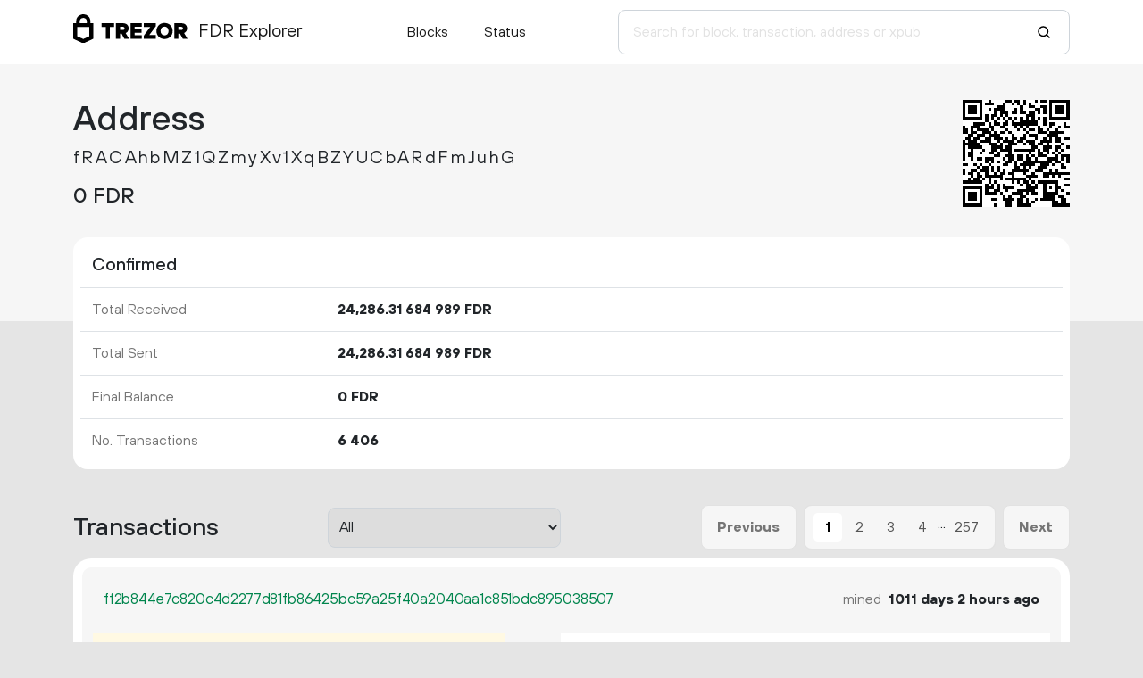

--- FILE ---
content_type: text/html; charset=utf-8
request_url: https://blockbook.fdreserve.com/address/fRACAhbMZ1QZmyXv1XqBZYUCbARdFmJuhG
body_size: 14362
content:
<!doctype html><html lang="en"><head><meta charset="utf-8"><meta name="viewport" content="width=device-width,initial-scale=1.0,shrink-to-fit=no"><link href="https://cdn.jsdelivr.net/npm/bootstrap@5.2.2/dist/css/bootstrap.min.css" rel="stylesheet" integrity="sha384-Zenh87qX5JnK2Jl0vWa8Ck2rdkQ2Bzep5IDxbcnCeuOxjzrPF/et3URy9Bv1WTRi" crossorigin="anonymous"><link rel="stylesheet" href="/static/css/main.min.3.css"><script>var hasSecondary=false;</script><script src="https://cdn.jsdelivr.net/npm/bootstrap@5.2.2/dist/js/bootstrap.bundle.min.js" integrity="sha384-OERcA2EqjJCMA+/3y+gxIOqMEjwtxJY7qPCqsdltbNJuaOe923+mo//f6V8Qbsw3" crossorigin="anonymous"></script><script src="/static/js/main.min.3.js"></script><meta http-equiv="X-UA-Compatible" content="IE=edge"><meta name="description" content="Trezor FDR Explorer"><title>FDR BlockBook Explorer</title></head><body><header id="header"><nav class="navbar navbar-expand-lg"><div class="container"><a class="navbar-brand" href="/" title="Home"><span class="trezor-logo"></span><span style="padding-left: 140px;">FDR Explorer</span></a><button class="navbar-toggler" type="button" data-bs-toggle="collapse" data-bs-target="#navbarSupportedContent" aria-controls="navbarSupportedContent" aria-expanded="false" aria-label="Toggle navigation"><span class="navbar-toggler-icon"></span></button><div class="collapse navbar-collapse" id="navbarSupportedContent"><ul class="navbar-nav m-md-auto"><li class="nav-item pe-xl-4"><a href="/blocks" class="nav-link">Blocks</a></li><li class="nav-item"><a href="/" class="nav-link">Status</a></li></ul><span class="navbar-form"><form class="d-flex" id="search" action="/search" method="get"><input name="q" type="text" class="form-control form-control-lg" placeholder="Search for block, transaction, address or xpub" focus="true"><button class="btn" type="submit"><span class="search-icon"></span></button></form></span></div></div></nav></header><main id="wrap"><div class="container"><div class="row g-0 ms-2 ms-lg-0"><div class="col-md-10 order-2 order-md-1"><h1>Address </h1><h5 class="col-12 d-flex h-data pb-2"><span class="ellipsis copyable">fRACAhbMZ1QZmyXv1XqBZYUCbARdFmJuhG</span></h5><h4 class="row"><div class="col-lg-6"><span class="copyable">0 FDR</span></div></h4></div><div class="col-md-2 order-1 order-md-2 d-flex justify-content-center justify-content-md-end mb-3 mb-md-0"><div id="qrcode"></div><script type="text/javascript" src="/static/js/qrcode.min.js"></script><script type="text/javascript">new QRCode(document.getElementById("qrcode"), { text: "fRACAhbMZ1QZmyXv1XqBZYUCbARdFmJuhG", width: 120, height: 120 });</script></div></div><table class="table data-table info-table"><tbody><tr><td style="white-space: nowrap;"><h5>Confirmed</h5></td><td></td></tr><tr><td style="width: 25%;">Total Received</td><td><span class="amt copyable" cc="24286.31684989 FDR"><span class="prim-amt">24<span class="nc">286</span>.<span class="amt-dec">31<span class="ns">684</span><span class="ns">989</span></span> FDR</span></span></td></tr><tr><td>Total Sent</td><td><span class="amt copyable" cc="24286.31684989 FDR"><span class="prim-amt">24<span class="nc">286</span>.<span class="amt-dec">31<span class="ns">684</span><span class="ns">989</span></span> FDR</span></span></td></tr><tr><td>Final Balance</td><td><span class="amt copyable" cc="0 FDR"><span class="prim-amt">0 FDR</span></span></td></tr><tr><td>No. Transactions</td><td>6<span class="ns">406</span></td></tr></tbody></table><div class="row pt-3 pb-1"><h3 class="col-sm-6 col-lg-3 m-0 align-self-center">Transactions</h3><div class="col-sm-6 col-lg-3 my-2 my-lg-0 align-self-center"><select  class="w-100" onchange="self.location='?filter='+options[selectedIndex].value"><option>All</option><option  value="inputs">Address on input side</option><option  value="outputs">Address on output side</option></select></div><div class="col-lg-6"><nav class="paging justify-content-end"><a class="btn btn-paging" href="?page=1">Previous</a><div class="paging-group mx-2"><div class="bb-group"><a class="btn active" href="?page=1">1</a><a class="btn" href="?page=2">2</a><a class="btn" href="?page=3">3</a><a class="btn" href="?page=4">4</a><span>...</span><a class="btn" href="?page=257">257</a></div></div><a class="btn btn-paging" href="?page=2">Next</a></nav></div></div><div><div class="tx-detail"><div class="row head"><div class="col-xs-7 col-md-8"><a href="/tx/ff2b844e7c820c4d2277d81fb86425bc59a25f40a2040aa1c851bdc895038507" class="ellipsis copyable txid">ff2b844e7c820c4d2277d81fb86425bc59a25f40a2040aa1c851bdc895038507</a></div><div class="col-xs-5 col-md-4 text-end">mined <span class="txvalue ms-1"><span tt="2023-02-24 19:49:44">1011 days 2 hours ago</span></span></div></div><div class="row body"><div class="col-md-5"><div class="row tx-in"><div class="col-12 tx-own"><span class="ellipsis copyable">fRACAhbMZ1QZmyXv1XqBZYUCbARdFmJuhG</span><span class="amt tx-amt copyable" cc="0.57 FDR"><span class="prim-amt">0.<span class="amt-dec">57<span class="ns">000</span><span class="ns">000</span></span> FDR</span></span></div><div class="col-12 tx-own"><span class="ellipsis copyable">fRACAhbMZ1QZmyXv1XqBZYUCbARdFmJuhG</span><span class="amt tx-amt copyable" cc="0.57 FDR"><span class="prim-amt">0.<span class="amt-dec">57<span class="ns">000</span><span class="ns">000</span></span> FDR</span></span></div><div class="col-12 tx-own"><span class="ellipsis copyable">fRACAhbMZ1QZmyXv1XqBZYUCbARdFmJuhG</span><span class="amt tx-amt copyable" cc="0.57 FDR"><span class="prim-amt">0.<span class="amt-dec">57<span class="ns">000</span><span class="ns">000</span></span> FDR</span></span></div><div class="col-12 tx-own"><span class="ellipsis copyable">fRACAhbMZ1QZmyXv1XqBZYUCbARdFmJuhG</span><span class="amt tx-amt copyable" cc="0.57 FDR"><span class="prim-amt">0.<span class="amt-dec">57<span class="ns">000</span><span class="ns">000</span></span> FDR</span></span></div><div class="col-12 tx-own"><span class="ellipsis copyable">fRACAhbMZ1QZmyXv1XqBZYUCbARdFmJuhG</span><span class="amt tx-amt copyable" cc="0.57 FDR"><span class="prim-amt">0.<span class="amt-dec">57<span class="ns">000</span><span class="ns">000</span></span> FDR</span></span></div><div class="col-12 tx-own"><span class="ellipsis copyable">fRACAhbMZ1QZmyXv1XqBZYUCbARdFmJuhG</span><span class="amt tx-amt copyable" cc="0.57 FDR"><span class="prim-amt">0.<span class="amt-dec">57<span class="ns">000</span><span class="ns">000</span></span> FDR</span></span></div><div class="col-12 tx-own"><span class="ellipsis copyable">fRACAhbMZ1QZmyXv1XqBZYUCbARdFmJuhG</span><span class="amt tx-amt copyable" cc="0.57 FDR"><span class="prim-amt">0.<span class="amt-dec">57<span class="ns">000</span><span class="ns">000</span></span> FDR</span></span></div><div class="col-12 tx-own"><span class="ellipsis copyable">fRACAhbMZ1QZmyXv1XqBZYUCbARdFmJuhG</span><span class="amt tx-amt copyable" cc="0.57 FDR"><span class="prim-amt">0.<span class="amt-dec">57<span class="ns">000</span><span class="ns">000</span></span> FDR</span></span></div><div class="col-12"><span class="ellipsis copyable"><a href="/address/fPJggcMmgawD4FyMaktFT3fCga6C4f8ehn">fPJggcMmgawD4FyMaktFT3fCga6C4f8ehn</a></span><span class="amt tx-amt copyable" cc="0.01000572 FDR"><span class="prim-amt">0.<span class="amt-dec">01<span class="ns">000</span><span class="ns">572</span></span> FDR</span></span></div><div class="col-12 tx-own"><span class="ellipsis copyable">fRACAhbMZ1QZmyXv1XqBZYUCbARdFmJuhG</span><span class="amt tx-amt copyable" cc="0.57 FDR"><span class="prim-amt">0.<span class="amt-dec">57<span class="ns">000</span><span class="ns">000</span></span> FDR</span></span></div><div class="col-12 tx-own"><span class="ellipsis copyable">fRACAhbMZ1QZmyXv1XqBZYUCbARdFmJuhG</span><span class="amt tx-amt copyable" cc="0.57 FDR"><span class="prim-amt">0.<span class="amt-dec">57<span class="ns">000</span><span class="ns">000</span></span> FDR</span></span></div><div class="col-12 tx-own"><span class="ellipsis copyable">fRACAhbMZ1QZmyXv1XqBZYUCbARdFmJuhG</span><span class="amt tx-amt copyable" cc="0.57 FDR"><span class="prim-amt">0.<span class="amt-dec">57<span class="ns">000</span><span class="ns">000</span></span> FDR</span></span></div><div class="col-12 tx-own"><span class="ellipsis copyable">fRACAhbMZ1QZmyXv1XqBZYUCbARdFmJuhG</span><span class="amt tx-amt copyable" cc="0.57 FDR"><span class="prim-amt">0.<span class="amt-dec">57<span class="ns">000</span><span class="ns">000</span></span> FDR</span></span></div><div class="col-12 tx-own"><span class="ellipsis copyable">fRACAhbMZ1QZmyXv1XqBZYUCbARdFmJuhG</span><span class="amt tx-amt copyable" cc="0.57 FDR"><span class="prim-amt">0.<span class="amt-dec">57<span class="ns">000</span><span class="ns">000</span></span> FDR</span></span></div><div class="col-12 tx-own"><span class="ellipsis copyable">fRACAhbMZ1QZmyXv1XqBZYUCbARdFmJuhG</span><span class="amt tx-amt copyable" cc="0.57 FDR"><span class="prim-amt">0.<span class="amt-dec">57<span class="ns">000</span><span class="ns">000</span></span> FDR</span></span></div><div class="col-12 tx-own"><span class="ellipsis copyable">fRACAhbMZ1QZmyXv1XqBZYUCbARdFmJuhG</span><span class="amt tx-amt copyable" cc="0.57 FDR"><span class="prim-amt">0.<span class="amt-dec">57<span class="ns">000</span><span class="ns">000</span></span> FDR</span></span></div><div class="col-12 tx-own"><span class="ellipsis copyable">fRACAhbMZ1QZmyXv1XqBZYUCbARdFmJuhG</span><span class="amt tx-amt copyable" cc="0.57 FDR"><span class="prim-amt">0.<span class="amt-dec">57<span class="ns">000</span><span class="ns">000</span></span> FDR</span></span></div><div class="col-12 tx-own"><span class="ellipsis copyable">fRACAhbMZ1QZmyXv1XqBZYUCbARdFmJuhG</span><span class="amt tx-amt copyable" cc="0.57 FDR"><span class="prim-amt">0.<span class="amt-dec">57<span class="ns">000</span><span class="ns">000</span></span> FDR</span></span></div><div class="col-12 tx-own"><span class="ellipsis copyable">fRACAhbMZ1QZmyXv1XqBZYUCbARdFmJuhG</span><span class="amt tx-amt copyable" cc="0.57 FDR"><span class="prim-amt">0.<span class="amt-dec">57<span class="ns">000</span><span class="ns">000</span></span> FDR</span></span></div><div class="col-12 tx-own"><span class="ellipsis copyable">fRACAhbMZ1QZmyXv1XqBZYUCbARdFmJuhG</span><span class="amt tx-amt copyable" cc="0.57 FDR"><span class="prim-amt">0.<span class="amt-dec">57<span class="ns">000</span><span class="ns">000</span></span> FDR</span></span></div><div class="col-12 tx-own"><span class="ellipsis copyable">fRACAhbMZ1QZmyXv1XqBZYUCbARdFmJuhG</span><span class="amt tx-amt copyable" cc="0.57 FDR"><span class="prim-amt">0.<span class="amt-dec">57<span class="ns">000</span><span class="ns">000</span></span> FDR</span></span></div><div class="col-12 tx-own"><span class="ellipsis copyable">fRACAhbMZ1QZmyXv1XqBZYUCbARdFmJuhG</span><span class="amt tx-amt copyable" cc="0.57 FDR"><span class="prim-amt">0.<span class="amt-dec">57<span class="ns">000</span><span class="ns">000</span></span> FDR</span></span></div><div class="col-12 tx-own"><span class="ellipsis copyable">fRACAhbMZ1QZmyXv1XqBZYUCbARdFmJuhG</span><span class="amt tx-amt copyable" cc="0.57 FDR"><span class="prim-amt">0.<span class="amt-dec">57<span class="ns">000</span><span class="ns">000</span></span> FDR</span></span></div><div class="col-12 tx-own"><span class="ellipsis copyable">fRACAhbMZ1QZmyXv1XqBZYUCbARdFmJuhG</span><span class="amt tx-amt copyable" cc="0.57 FDR"><span class="prim-amt">0.<span class="amt-dec">57<span class="ns">000</span><span class="ns">000</span></span> FDR</span></span></div><div class="col-12 tx-own"><span class="ellipsis copyable">fRACAhbMZ1QZmyXv1XqBZYUCbARdFmJuhG</span><span class="amt tx-amt copyable" cc="0.57 FDR"><span class="prim-amt">0.<span class="amt-dec">57<span class="ns">000</span><span class="ns">000</span></span> FDR</span></span></div><div class="col-12 tx-own"><span class="ellipsis copyable">fRACAhbMZ1QZmyXv1XqBZYUCbARdFmJuhG</span><span class="amt tx-amt copyable" cc="0.57 FDR"><span class="prim-amt">0.<span class="amt-dec">57<span class="ns">000</span><span class="ns">000</span></span> FDR</span></span></div><div class="col-12 tx-own"><span class="ellipsis copyable">fRACAhbMZ1QZmyXv1XqBZYUCbARdFmJuhG</span><span class="amt tx-amt copyable" cc="0.57 FDR"><span class="prim-amt">0.<span class="amt-dec">57<span class="ns">000</span><span class="ns">000</span></span> FDR</span></span></div><div class="col-12 tx-own"><span class="ellipsis copyable">fRACAhbMZ1QZmyXv1XqBZYUCbARdFmJuhG</span><span class="amt tx-amt copyable" cc="0.57 FDR"><span class="prim-amt">0.<span class="amt-dec">57<span class="ns">000</span><span class="ns">000</span></span> FDR</span></span></div><div class="col-12 tx-own"><span class="ellipsis copyable">fRACAhbMZ1QZmyXv1XqBZYUCbARdFmJuhG</span><span class="amt tx-amt copyable" cc="0.57 FDR"><span class="prim-amt">0.<span class="amt-dec">57<span class="ns">000</span><span class="ns">000</span></span> FDR</span></span></div><div class="col-12 tx-own"><span class="ellipsis copyable">fRACAhbMZ1QZmyXv1XqBZYUCbARdFmJuhG</span><span class="amt tx-amt copyable" cc="0.57 FDR"><span class="prim-amt">0.<span class="amt-dec">57<span class="ns">000</span><span class="ns">000</span></span> FDR</span></span></div><div class="col-12 tx-own"><span class="ellipsis copyable">fRACAhbMZ1QZmyXv1XqBZYUCbARdFmJuhG</span><span class="amt tx-amt copyable" cc="0.57 FDR"><span class="prim-amt">0.<span class="amt-dec">57<span class="ns">000</span><span class="ns">000</span></span> FDR</span></span></div><div class="col-12 tx-own"><span class="ellipsis copyable">fRACAhbMZ1QZmyXv1XqBZYUCbARdFmJuhG</span><span class="amt tx-amt copyable" cc="0.57 FDR"><span class="prim-amt">0.<span class="amt-dec">57<span class="ns">000</span><span class="ns">000</span></span> FDR</span></span></div><div class="col-12 tx-own"><span class="ellipsis copyable">fRACAhbMZ1QZmyXv1XqBZYUCbARdFmJuhG</span><span class="amt tx-amt copyable" cc="0.57 FDR"><span class="prim-amt">0.<span class="amt-dec">57<span class="ns">000</span><span class="ns">000</span></span> FDR</span></span></div><div class="col-12 tx-own"><span class="ellipsis copyable">fRACAhbMZ1QZmyXv1XqBZYUCbARdFmJuhG</span><span class="amt tx-amt copyable" cc="0.57 FDR"><span class="prim-amt">0.<span class="amt-dec">57<span class="ns">000</span><span class="ns">000</span></span> FDR</span></span></div><div class="col-12 tx-own"><span class="ellipsis copyable">fRACAhbMZ1QZmyXv1XqBZYUCbARdFmJuhG</span><span class="amt tx-amt copyable" cc="0.57 FDR"><span class="prim-amt">0.<span class="amt-dec">57<span class="ns">000</span><span class="ns">000</span></span> FDR</span></span></div><div class="col-12 tx-own"><span class="ellipsis copyable">fRACAhbMZ1QZmyXv1XqBZYUCbARdFmJuhG</span><span class="amt tx-amt copyable" cc="0.57 FDR"><span class="prim-amt">0.<span class="amt-dec">57<span class="ns">000</span><span class="ns">000</span></span> FDR</span></span></div><div class="col-12 tx-own"><span class="ellipsis copyable">fRACAhbMZ1QZmyXv1XqBZYUCbARdFmJuhG</span><span class="amt tx-amt copyable" cc="0.57 FDR"><span class="prim-amt">0.<span class="amt-dec">57<span class="ns">000</span><span class="ns">000</span></span> FDR</span></span></div><div class="col-12 tx-own"><span class="ellipsis copyable">fRACAhbMZ1QZmyXv1XqBZYUCbARdFmJuhG</span><span class="amt tx-amt copyable" cc="0.57 FDR"><span class="prim-amt">0.<span class="amt-dec">57<span class="ns">000</span><span class="ns">000</span></span> FDR</span></span></div><div class="col-12 tx-own"><span class="ellipsis copyable">fRACAhbMZ1QZmyXv1XqBZYUCbARdFmJuhG</span><span class="amt tx-amt copyable" cc="0.57 FDR"><span class="prim-amt">0.<span class="amt-dec">57<span class="ns">000</span><span class="ns">000</span></span> FDR</span></span></div><div class="col-12 tx-own"><span class="ellipsis copyable">fRACAhbMZ1QZmyXv1XqBZYUCbARdFmJuhG</span><span class="amt tx-amt copyable" cc="0.57282387 FDR"><span class="prim-amt">0.<span class="amt-dec">57<span class="ns">282</span><span class="ns">387</span></span> FDR</span></span></div><div class="col-12 tx-own"><span class="ellipsis copyable">fRACAhbMZ1QZmyXv1XqBZYUCbARdFmJuhG</span><span class="amt tx-amt copyable" cc="0.57 FDR"><span class="prim-amt">0.<span class="amt-dec">57<span class="ns">000</span><span class="ns">000</span></span> FDR</span></span></div><div class="col-12 tx-own"><span class="ellipsis copyable">fRACAhbMZ1QZmyXv1XqBZYUCbARdFmJuhG</span><span class="amt tx-amt copyable" cc="0.57 FDR"><span class="prim-amt">0.<span class="amt-dec">57<span class="ns">000</span><span class="ns">000</span></span> FDR</span></span></div><div class="col-12 tx-own"><span class="ellipsis copyable">fRACAhbMZ1QZmyXv1XqBZYUCbARdFmJuhG</span><span class="amt tx-amt copyable" cc="0.57 FDR"><span class="prim-amt">0.<span class="amt-dec">57<span class="ns">000</span><span class="ns">000</span></span> FDR</span></span></div><div class="col-12 tx-own"><span class="ellipsis copyable">fRACAhbMZ1QZmyXv1XqBZYUCbARdFmJuhG</span><span class="amt tx-amt copyable" cc="0.57 FDR"><span class="prim-amt">0.<span class="amt-dec">57<span class="ns">000</span><span class="ns">000</span></span> FDR</span></span></div><div class="col-12 tx-own"><span class="ellipsis copyable">fRACAhbMZ1QZmyXv1XqBZYUCbARdFmJuhG</span><span class="amt tx-amt copyable" cc="0.57 FDR"><span class="prim-amt">0.<span class="amt-dec">57<span class="ns">000</span><span class="ns">000</span></span> FDR</span></span></div><div class="col-12 tx-own"><span class="ellipsis copyable">fRACAhbMZ1QZmyXv1XqBZYUCbARdFmJuhG</span><span class="amt tx-amt copyable" cc="0.57 FDR"><span class="prim-amt">0.<span class="amt-dec">57<span class="ns">000</span><span class="ns">000</span></span> FDR</span></span></div><div class="col-12 tx-own"><span class="ellipsis copyable">fRACAhbMZ1QZmyXv1XqBZYUCbARdFmJuhG</span><span class="amt tx-amt copyable" cc="0.57 FDR"><span class="prim-amt">0.<span class="amt-dec">57<span class="ns">000</span><span class="ns">000</span></span> FDR</span></span></div><div class="col-12 tx-own"><span class="ellipsis copyable">fRACAhbMZ1QZmyXv1XqBZYUCbARdFmJuhG</span><span class="amt tx-amt copyable" cc="0.57 FDR"><span class="prim-amt">0.<span class="amt-dec">57<span class="ns">000</span><span class="ns">000</span></span> FDR</span></span></div><div class="col-12"><span class="ellipsis copyable"><a href="/address/fNH4id5DvQUQw9uqZtSWG458RkG2x28BpN">fNH4id5DvQUQw9uqZtSWG458RkG2x28BpN</a></span><span class="amt tx-amt copyable" cc="0.01001127 FDR"><span class="prim-amt">0.<span class="amt-dec">01<span class="ns">001</span><span class="ns">127</span></span> FDR</span></span></div><div class="col-12 tx-own"><span class="ellipsis copyable">fRACAhbMZ1QZmyXv1XqBZYUCbARdFmJuhG</span><span class="amt tx-amt copyable" cc="0.57 FDR"><span class="prim-amt">0.<span class="amt-dec">57<span class="ns">000</span><span class="ns">000</span></span> FDR</span></span></div><div class="col-12 tx-own"><span class="ellipsis copyable">fRACAhbMZ1QZmyXv1XqBZYUCbARdFmJuhG</span><span class="amt tx-amt copyable" cc="0.57 FDR"><span class="prim-amt">0.<span class="amt-dec">57<span class="ns">000</span><span class="ns">000</span></span> FDR</span></span></div><div class="col-12 tx-own"><span class="ellipsis copyable">fRACAhbMZ1QZmyXv1XqBZYUCbARdFmJuhG</span><span class="amt tx-amt copyable" cc="0.57 FDR"><span class="prim-amt">0.<span class="amt-dec">57<span class="ns">000</span><span class="ns">000</span></span> FDR</span></span></div><div class="col-12 tx-own"><span class="ellipsis copyable">fRACAhbMZ1QZmyXv1XqBZYUCbARdFmJuhG</span><span class="amt tx-amt copyable" cc="0.57 FDR"><span class="prim-amt">0.<span class="amt-dec">57<span class="ns">000</span><span class="ns">000</span></span> FDR</span></span></div><div class="col-12 tx-own"><span class="ellipsis copyable">fRACAhbMZ1QZmyXv1XqBZYUCbARdFmJuhG</span><span class="amt tx-amt copyable" cc="0.57 FDR"><span class="prim-amt">0.<span class="amt-dec">57<span class="ns">000</span><span class="ns">000</span></span> FDR</span></span></div><div class="col-12 tx-own"><span class="ellipsis copyable">fRACAhbMZ1QZmyXv1XqBZYUCbARdFmJuhG</span><span class="amt tx-amt copyable" cc="0.57 FDR"><span class="prim-amt">0.<span class="amt-dec">57<span class="ns">000</span><span class="ns">000</span></span> FDR</span></span></div><div class="col-12 tx-own"><span class="ellipsis copyable">fRACAhbMZ1QZmyXv1XqBZYUCbARdFmJuhG</span><span class="amt tx-amt copyable" cc="0.57 FDR"><span class="prim-amt">0.<span class="amt-dec">57<span class="ns">000</span><span class="ns">000</span></span> FDR</span></span></div><div class="col-12 tx-own"><span class="ellipsis copyable">fRACAhbMZ1QZmyXv1XqBZYUCbARdFmJuhG</span><span class="amt tx-amt copyable" cc="0.57 FDR"><span class="prim-amt">0.<span class="amt-dec">57<span class="ns">000</span><span class="ns">000</span></span> FDR</span></span></div><div class="col-12 tx-own"><span class="ellipsis copyable">fRACAhbMZ1QZmyXv1XqBZYUCbARdFmJuhG</span><span class="amt tx-amt copyable" cc="0.57 FDR"><span class="prim-amt">0.<span class="amt-dec">57<span class="ns">000</span><span class="ns">000</span></span> FDR</span></span></div><div class="col-12 tx-own"><span class="ellipsis copyable">fRACAhbMZ1QZmyXv1XqBZYUCbARdFmJuhG</span><span class="amt tx-amt copyable" cc="0.57 FDR"><span class="prim-amt">0.<span class="amt-dec">57<span class="ns">000</span><span class="ns">000</span></span> FDR</span></span></div><div class="col-12 tx-own"><span class="ellipsis copyable">fRACAhbMZ1QZmyXv1XqBZYUCbARdFmJuhG</span><span class="amt tx-amt copyable" cc="0.57 FDR"><span class="prim-amt">0.<span class="amt-dec">57<span class="ns">000</span><span class="ns">000</span></span> FDR</span></span></div><div class="col-12 tx-own"><span class="ellipsis copyable">fRACAhbMZ1QZmyXv1XqBZYUCbARdFmJuhG</span><span class="amt tx-amt copyable" cc="0.57 FDR"><span class="prim-amt">0.<span class="amt-dec">57<span class="ns">000</span><span class="ns">000</span></span> FDR</span></span></div><div class="col-12 tx-own"><span class="ellipsis copyable">fRACAhbMZ1QZmyXv1XqBZYUCbARdFmJuhG</span><span class="amt tx-amt copyable" cc="0.57 FDR"><span class="prim-amt">0.<span class="amt-dec">57<span class="ns">000</span><span class="ns">000</span></span> FDR</span></span></div><div class="col-12 tx-own"><span class="ellipsis copyable">fRACAhbMZ1QZmyXv1XqBZYUCbARdFmJuhG</span><span class="amt tx-amt copyable" cc="0.57 FDR"><span class="prim-amt">0.<span class="amt-dec">57<span class="ns">000</span><span class="ns">000</span></span> FDR</span></span></div><div class="col-12 tx-own"><span class="ellipsis copyable">fRACAhbMZ1QZmyXv1XqBZYUCbARdFmJuhG</span><span class="amt tx-amt copyable" cc="0.57 FDR"><span class="prim-amt">0.<span class="amt-dec">57<span class="ns">000</span><span class="ns">000</span></span> FDR</span></span></div><div class="col-12 tx-own"><span class="ellipsis copyable">fRACAhbMZ1QZmyXv1XqBZYUCbARdFmJuhG</span><span class="amt tx-amt copyable" cc="0.57 FDR"><span class="prim-amt">0.<span class="amt-dec">57<span class="ns">000</span><span class="ns">000</span></span> FDR</span></span></div><div class="col-12 tx-own"><span class="ellipsis copyable">fRACAhbMZ1QZmyXv1XqBZYUCbARdFmJuhG</span><span class="amt tx-amt copyable" cc="0.57 FDR"><span class="prim-amt">0.<span class="amt-dec">57<span class="ns">000</span><span class="ns">000</span></span> FDR</span></span></div><div class="col-12 tx-own"><span class="ellipsis copyable">fRACAhbMZ1QZmyXv1XqBZYUCbARdFmJuhG</span><span class="amt tx-amt copyable" cc="0.57 FDR"><span class="prim-amt">0.<span class="amt-dec">57<span class="ns">000</span><span class="ns">000</span></span> FDR</span></span></div><div class="col-12 tx-own"><span class="ellipsis copyable">fRACAhbMZ1QZmyXv1XqBZYUCbARdFmJuhG</span><span class="amt tx-amt copyable" cc="0.57 FDR"><span class="prim-amt">0.<span class="amt-dec">57<span class="ns">000</span><span class="ns">000</span></span> FDR</span></span></div><div class="col-12 tx-own"><span class="ellipsis copyable">fRACAhbMZ1QZmyXv1XqBZYUCbARdFmJuhG</span><span class="amt tx-amt copyable" cc="0.57 FDR"><span class="prim-amt">0.<span class="amt-dec">57<span class="ns">000</span><span class="ns">000</span></span> FDR</span></span></div><div class="col-12 tx-own"><span class="ellipsis copyable">fRACAhbMZ1QZmyXv1XqBZYUCbARdFmJuhG</span><span class="amt tx-amt copyable" cc="0.57 FDR"><span class="prim-amt">0.<span class="amt-dec">57<span class="ns">000</span><span class="ns">000</span></span> FDR</span></span></div><div class="col-12 tx-own"><span class="ellipsis copyable">fRACAhbMZ1QZmyXv1XqBZYUCbARdFmJuhG</span><span class="amt tx-amt copyable" cc="0.57 FDR"><span class="prim-amt">0.<span class="amt-dec">57<span class="ns">000</span><span class="ns">000</span></span> FDR</span></span></div><div class="col-12 tx-own"><span class="ellipsis copyable">fRACAhbMZ1QZmyXv1XqBZYUCbARdFmJuhG</span><span class="amt tx-amt copyable" cc="0.57 FDR"><span class="prim-amt">0.<span class="amt-dec">57<span class="ns">000</span><span class="ns">000</span></span> FDR</span></span></div><div class="col-12 tx-own"><span class="ellipsis copyable">fRACAhbMZ1QZmyXv1XqBZYUCbARdFmJuhG</span><span class="amt tx-amt copyable" cc="0.57 FDR"><span class="prim-amt">0.<span class="amt-dec">57<span class="ns">000</span><span class="ns">000</span></span> FDR</span></span></div><div class="col-12 tx-own"><span class="ellipsis copyable">fRACAhbMZ1QZmyXv1XqBZYUCbARdFmJuhG</span><span class="amt tx-amt copyable" cc="0.57 FDR"><span class="prim-amt">0.<span class="amt-dec">57<span class="ns">000</span><span class="ns">000</span></span> FDR</span></span></div><div class="col-12 tx-own"><span class="ellipsis copyable">fRACAhbMZ1QZmyXv1XqBZYUCbARdFmJuhG</span><span class="amt tx-amt copyable" cc="0.57 FDR"><span class="prim-amt">0.<span class="amt-dec">57<span class="ns">000</span><span class="ns">000</span></span> FDR</span></span></div><div class="col-12 tx-own"><span class="ellipsis copyable">fRACAhbMZ1QZmyXv1XqBZYUCbARdFmJuhG</span><span class="amt tx-amt copyable" cc="0.57 FDR"><span class="prim-amt">0.<span class="amt-dec">57<span class="ns">000</span><span class="ns">000</span></span> FDR</span></span></div><div class="col-12 tx-own"><span class="ellipsis copyable">fRACAhbMZ1QZmyXv1XqBZYUCbARdFmJuhG</span><span class="amt tx-amt copyable" cc="0.57 FDR"><span class="prim-amt">0.<span class="amt-dec">57<span class="ns">000</span><span class="ns">000</span></span> FDR</span></span></div><div class="col-12 tx-own"><span class="ellipsis copyable">fRACAhbMZ1QZmyXv1XqBZYUCbARdFmJuhG</span><span class="amt tx-amt copyable" cc="0.57 FDR"><span class="prim-amt">0.<span class="amt-dec">57<span class="ns">000</span><span class="ns">000</span></span> FDR</span></span></div><div class="col-12 tx-own"><span class="ellipsis copyable">fRACAhbMZ1QZmyXv1XqBZYUCbARdFmJuhG</span><span class="amt tx-amt copyable" cc="0.57 FDR"><span class="prim-amt">0.<span class="amt-dec">57<span class="ns">000</span><span class="ns">000</span></span> FDR</span></span></div><div class="col-12 tx-own"><span class="ellipsis copyable">fRACAhbMZ1QZmyXv1XqBZYUCbARdFmJuhG</span><span class="amt tx-amt copyable" cc="0.57 FDR"><span class="prim-amt">0.<span class="amt-dec">57<span class="ns">000</span><span class="ns">000</span></span> FDR</span></span></div><div class="col-12 tx-own"><span class="ellipsis copyable">fRACAhbMZ1QZmyXv1XqBZYUCbARdFmJuhG</span><span class="amt tx-amt copyable" cc="10000 FDR"><span class="prim-amt">10<span class="nc">000</span>.<span class="amt-dec">00<span class="ns">000</span><span class="ns">000</span></span> FDR</span></span></div><div class="col-12 tx-own"><span class="ellipsis copyable">fRACAhbMZ1QZmyXv1XqBZYUCbARdFmJuhG</span><span class="amt tx-amt copyable" cc="0.57 FDR"><span class="prim-amt">0.<span class="amt-dec">57<span class="ns">000</span><span class="ns">000</span></span> FDR</span></span></div><div class="col-12 tx-own"><span class="ellipsis copyable">fRACAhbMZ1QZmyXv1XqBZYUCbARdFmJuhG</span><span class="amt tx-amt copyable" cc="0.57 FDR"><span class="prim-amt">0.<span class="amt-dec">57<span class="ns">000</span><span class="ns">000</span></span> FDR</span></span></div><div class="col-12 tx-own"><span class="ellipsis copyable">fRACAhbMZ1QZmyXv1XqBZYUCbARdFmJuhG</span><span class="amt tx-amt copyable" cc="0.57 FDR"><span class="prim-amt">0.<span class="amt-dec">57<span class="ns">000</span><span class="ns">000</span></span> FDR</span></span></div><div class="col-12 tx-own"><span class="ellipsis copyable">fRACAhbMZ1QZmyXv1XqBZYUCbARdFmJuhG</span><span class="amt tx-amt copyable" cc="0.57 FDR"><span class="prim-amt">0.<span class="amt-dec">57<span class="ns">000</span><span class="ns">000</span></span> FDR</span></span></div><div class="col-12 tx-own"><span class="ellipsis copyable">fRACAhbMZ1QZmyXv1XqBZYUCbARdFmJuhG</span><span class="amt tx-amt copyable" cc="0.57 FDR"><span class="prim-amt">0.<span class="amt-dec">57<span class="ns">000</span><span class="ns">000</span></span> FDR</span></span></div><div class="col-12 tx-own"><span class="ellipsis copyable">fRACAhbMZ1QZmyXv1XqBZYUCbARdFmJuhG</span><span class="amt tx-amt copyable" cc="0.57 FDR"><span class="prim-amt">0.<span class="amt-dec">57<span class="ns">000</span><span class="ns">000</span></span> FDR</span></span></div><div class="col-12 tx-own"><span class="ellipsis copyable">fRACAhbMZ1QZmyXv1XqBZYUCbARdFmJuhG</span><span class="amt tx-amt copyable" cc="0.57 FDR"><span class="prim-amt">0.<span class="amt-dec">57<span class="ns">000</span><span class="ns">000</span></span> FDR</span></span></div><div class="col-12 tx-own"><span class="ellipsis copyable">fRACAhbMZ1QZmyXv1XqBZYUCbARdFmJuhG</span><span class="amt tx-amt copyable" cc="0.57 FDR"><span class="prim-amt">0.<span class="amt-dec">57<span class="ns">000</span><span class="ns">000</span></span> FDR</span></span></div><div class="col-12 tx-own"><span class="ellipsis copyable">fRACAhbMZ1QZmyXv1XqBZYUCbARdFmJuhG</span><span class="amt tx-amt copyable" cc="0.57 FDR"><span class="prim-amt">0.<span class="amt-dec">57<span class="ns">000</span><span class="ns">000</span></span> FDR</span></span></div><div class="col-12 tx-own"><span class="ellipsis copyable">fRACAhbMZ1QZmyXv1XqBZYUCbARdFmJuhG</span><span class="amt tx-amt copyable" cc="0.57 FDR"><span class="prim-amt">0.<span class="amt-dec">57<span class="ns">000</span><span class="ns">000</span></span> FDR</span></span></div><div class="col-12 tx-own"><span class="ellipsis copyable">fRACAhbMZ1QZmyXv1XqBZYUCbARdFmJuhG</span><span class="amt tx-amt copyable" cc="0.57 FDR"><span class="prim-amt">0.<span class="amt-dec">57<span class="ns">000</span><span class="ns">000</span></span> FDR</span></span></div><div class="col-12 tx-own"><span class="ellipsis copyable">fRACAhbMZ1QZmyXv1XqBZYUCbARdFmJuhG</span><span class="amt tx-amt copyable" cc="0.57 FDR"><span class="prim-amt">0.<span class="amt-dec">57<span class="ns">000</span><span class="ns">000</span></span> FDR</span></span></div><div class="col-12 tx-own"><span class="ellipsis copyable">fRACAhbMZ1QZmyXv1XqBZYUCbARdFmJuhG</span><span class="amt tx-amt copyable" cc="0.57 FDR"><span class="prim-amt">0.<span class="amt-dec">57<span class="ns">000</span><span class="ns">000</span></span> FDR</span></span></div><div class="col-12 tx-own"><span class="ellipsis copyable">fRACAhbMZ1QZmyXv1XqBZYUCbARdFmJuhG</span><span class="amt tx-amt copyable" cc="0.57 FDR"><span class="prim-amt">0.<span class="amt-dec">57<span class="ns">000</span><span class="ns">000</span></span> FDR</span></span></div><div class="col-12 tx-own"><span class="ellipsis copyable">fRACAhbMZ1QZmyXv1XqBZYUCbARdFmJuhG</span><span class="amt tx-amt copyable" cc="0.57 FDR"><span class="prim-amt">0.<span class="amt-dec">57<span class="ns">000</span><span class="ns">000</span></span> FDR</span></span></div><div class="col-12 tx-own"><span class="ellipsis copyable">fRACAhbMZ1QZmyXv1XqBZYUCbARdFmJuhG</span><span class="amt tx-amt copyable" cc="0.57 FDR"><span class="prim-amt">0.<span class="amt-dec">57<span class="ns">000</span><span class="ns">000</span></span> FDR</span></span></div><div class="col-12 tx-own"><span class="ellipsis copyable">fRACAhbMZ1QZmyXv1XqBZYUCbARdFmJuhG</span><span class="amt tx-amt copyable" cc="0.57 FDR"><span class="prim-amt">0.<span class="amt-dec">57<span class="ns">000</span><span class="ns">000</span></span> FDR</span></span></div><div class="col-12 tx-own"><span class="ellipsis copyable">fRACAhbMZ1QZmyXv1XqBZYUCbARdFmJuhG</span><span class="amt tx-amt copyable" cc="0.57 FDR"><span class="prim-amt">0.<span class="amt-dec">57<span class="ns">000</span><span class="ns">000</span></span> FDR</span></span></div><div class="col-12 tx-own"><span class="ellipsis copyable">fRACAhbMZ1QZmyXv1XqBZYUCbARdFmJuhG</span><span class="amt tx-amt copyable" cc="0.57 FDR"><span class="prim-amt">0.<span class="amt-dec">57<span class="ns">000</span><span class="ns">000</span></span> FDR</span></span></div><div class="col-12 tx-own"><span class="ellipsis copyable">fRACAhbMZ1QZmyXv1XqBZYUCbARdFmJuhG</span><span class="amt tx-amt copyable" cc="0.57 FDR"><span class="prim-amt">0.<span class="amt-dec">57<span class="ns">000</span><span class="ns">000</span></span> FDR</span></span></div><div class="col-12 tx-own"><span class="ellipsis copyable">fRACAhbMZ1QZmyXv1XqBZYUCbARdFmJuhG</span><span class="amt tx-amt copyable" cc="0.57 FDR"><span class="prim-amt">0.<span class="amt-dec">57<span class="ns">000</span><span class="ns">000</span></span> FDR</span></span></div><div class="col-12 tx-own"><span class="ellipsis copyable">fRACAhbMZ1QZmyXv1XqBZYUCbARdFmJuhG</span><span class="amt tx-amt copyable" cc="0.57 FDR"><span class="prim-amt">0.<span class="amt-dec">57<span class="ns">000</span><span class="ns">000</span></span> FDR</span></span></div><div class="col-12 tx-own"><span class="ellipsis copyable">fRACAhbMZ1QZmyXv1XqBZYUCbARdFmJuhG</span><span class="amt tx-amt copyable" cc="0.57 FDR"><span class="prim-amt">0.<span class="amt-dec">57<span class="ns">000</span><span class="ns">000</span></span> FDR</span></span></div><div class="col-12 tx-own"><span class="ellipsis copyable">fRACAhbMZ1QZmyXv1XqBZYUCbARdFmJuhG</span><span class="amt tx-amt copyable" cc="0.57 FDR"><span class="prim-amt">0.<span class="amt-dec">57<span class="ns">000</span><span class="ns">000</span></span> FDR</span></span></div><div class="col-12 tx-own"><span class="ellipsis copyable">fRACAhbMZ1QZmyXv1XqBZYUCbARdFmJuhG</span><span class="amt tx-amt copyable" cc="0.57 FDR"><span class="prim-amt">0.<span class="amt-dec">57<span class="ns">000</span><span class="ns">000</span></span> FDR</span></span></div><div class="col-12 tx-own"><span class="ellipsis copyable">fRACAhbMZ1QZmyXv1XqBZYUCbARdFmJuhG</span><span class="amt tx-amt copyable" cc="0.57 FDR"><span class="prim-amt">0.<span class="amt-dec">57<span class="ns">000</span><span class="ns">000</span></span> FDR</span></span></div><div class="col-12 tx-own"><span class="ellipsis copyable">fRACAhbMZ1QZmyXv1XqBZYUCbARdFmJuhG</span><span class="amt tx-amt copyable" cc="0.57 FDR"><span class="prim-amt">0.<span class="amt-dec">57<span class="ns">000</span><span class="ns">000</span></span> FDR</span></span></div><div class="col-12 tx-own"><span class="ellipsis copyable">fRACAhbMZ1QZmyXv1XqBZYUCbARdFmJuhG</span><span class="amt tx-amt copyable" cc="0.57010782 FDR"><span class="prim-amt">0.<span class="amt-dec">57<span class="ns">010</span><span class="ns">782</span></span> FDR</span></span></div><div class="col-12 tx-own"><span class="ellipsis copyable">fRACAhbMZ1QZmyXv1XqBZYUCbARdFmJuhG</span><span class="amt tx-amt copyable" cc="0.57 FDR"><span class="prim-amt">0.<span class="amt-dec">57<span class="ns">000</span><span class="ns">000</span></span> FDR</span></span></div><div class="col-12 tx-own"><span class="ellipsis copyable">fRACAhbMZ1QZmyXv1XqBZYUCbARdFmJuhG</span><span class="amt tx-amt copyable" cc="0.57 FDR"><span class="prim-amt">0.<span class="amt-dec">57<span class="ns">000</span><span class="ns">000</span></span> FDR</span></span></div><div class="col-12 tx-own"><span class="ellipsis copyable">fRACAhbMZ1QZmyXv1XqBZYUCbARdFmJuhG</span><span class="amt tx-amt copyable" cc="0.57 FDR"><span class="prim-amt">0.<span class="amt-dec">57<span class="ns">000</span><span class="ns">000</span></span> FDR</span></span></div><div class="col-12 tx-own"><span class="ellipsis copyable">fRACAhbMZ1QZmyXv1XqBZYUCbARdFmJuhG</span><span class="amt tx-amt copyable" cc="0.57 FDR"><span class="prim-amt">0.<span class="amt-dec">57<span class="ns">000</span><span class="ns">000</span></span> FDR</span></span></div><div class="col-12 tx-own"><span class="ellipsis copyable">fRACAhbMZ1QZmyXv1XqBZYUCbARdFmJuhG</span><span class="amt tx-amt copyable" cc="0.57 FDR"><span class="prim-amt">0.<span class="amt-dec">57<span class="ns">000</span><span class="ns">000</span></span> FDR</span></span></div><div class="col-12 tx-own"><span class="ellipsis copyable">fRACAhbMZ1QZmyXv1XqBZYUCbARdFmJuhG</span><span class="amt tx-amt copyable" cc="0.57 FDR"><span class="prim-amt">0.<span class="amt-dec">57<span class="ns">000</span><span class="ns">000</span></span> FDR</span></span></div><div class="col-12 tx-own"><span class="ellipsis copyable">fRACAhbMZ1QZmyXv1XqBZYUCbARdFmJuhG</span><span class="amt tx-amt copyable" cc="0.57 FDR"><span class="prim-amt">0.<span class="amt-dec">57<span class="ns">000</span><span class="ns">000</span></span> FDR</span></span></div><div class="col-12 tx-own"><span class="ellipsis copyable">fRACAhbMZ1QZmyXv1XqBZYUCbARdFmJuhG</span><span class="amt tx-amt copyable" cc="0.57 FDR"><span class="prim-amt">0.<span class="amt-dec">57<span class="ns">000</span><span class="ns">000</span></span> FDR</span></span></div><div class="col-12 tx-own"><span class="ellipsis copyable">fRACAhbMZ1QZmyXv1XqBZYUCbARdFmJuhG</span><span class="amt tx-amt copyable" cc="0.57 FDR"><span class="prim-amt">0.<span class="amt-dec">57<span class="ns">000</span><span class="ns">000</span></span> FDR</span></span></div><div class="col-12 tx-own"><span class="ellipsis copyable">fRACAhbMZ1QZmyXv1XqBZYUCbARdFmJuhG</span><span class="amt tx-amt copyable" cc="0.57 FDR"><span class="prim-amt">0.<span class="amt-dec">57<span class="ns">000</span><span class="ns">000</span></span> FDR</span></span></div><div class="col-12 tx-own"><span class="ellipsis copyable">fRACAhbMZ1QZmyXv1XqBZYUCbARdFmJuhG</span><span class="amt tx-amt copyable" cc="0.57 FDR"><span class="prim-amt">0.<span class="amt-dec">57<span class="ns">000</span><span class="ns">000</span></span> FDR</span></span></div><div class="col-12 tx-own"><span class="ellipsis copyable">fRACAhbMZ1QZmyXv1XqBZYUCbARdFmJuhG</span><span class="amt tx-amt copyable" cc="0.57 FDR"><span class="prim-amt">0.<span class="amt-dec">57<span class="ns">000</span><span class="ns">000</span></span> FDR</span></span></div><div class="col-12 tx-own"><span class="ellipsis copyable">fRACAhbMZ1QZmyXv1XqBZYUCbARdFmJuhG</span><span class="amt tx-amt copyable" cc="0.57 FDR"><span class="prim-amt">0.<span class="amt-dec">57<span class="ns">000</span><span class="ns">000</span></span> FDR</span></span></div><div class="col-12 tx-own"><span class="ellipsis copyable">fRACAhbMZ1QZmyXv1XqBZYUCbARdFmJuhG</span><span class="amt tx-amt copyable" cc="0.57 FDR"><span class="prim-amt">0.<span class="amt-dec">57<span class="ns">000</span><span class="ns">000</span></span> FDR</span></span></div><div class="col-12 tx-own"><span class="ellipsis copyable">fRACAhbMZ1QZmyXv1XqBZYUCbARdFmJuhG</span><span class="amt tx-amt copyable" cc="0.57 FDR"><span class="prim-amt">0.<span class="amt-dec">57<span class="ns">000</span><span class="ns">000</span></span> FDR</span></span></div><div class="col-12 tx-own"><span class="ellipsis copyable">fRACAhbMZ1QZmyXv1XqBZYUCbARdFmJuhG</span><span class="amt tx-amt copyable" cc="0.57 FDR"><span class="prim-amt">0.<span class="amt-dec">57<span class="ns">000</span><span class="ns">000</span></span> FDR</span></span></div><div class="col-12 tx-own"><span class="ellipsis copyable">fRACAhbMZ1QZmyXv1XqBZYUCbARdFmJuhG</span><span class="amt tx-amt copyable" cc="0.57 FDR"><span class="prim-amt">0.<span class="amt-dec">57<span class="ns">000</span><span class="ns">000</span></span> FDR</span></span></div><div class="col-12 tx-own"><span class="ellipsis copyable">fRACAhbMZ1QZmyXv1XqBZYUCbARdFmJuhG</span><span class="amt tx-amt copyable" cc="0.57 FDR"><span class="prim-amt">0.<span class="amt-dec">57<span class="ns">000</span><span class="ns">000</span></span> FDR</span></span></div><div class="col-12 tx-own"><span class="ellipsis copyable">fRACAhbMZ1QZmyXv1XqBZYUCbARdFmJuhG</span><span class="amt tx-amt copyable" cc="0.57 FDR"><span class="prim-amt">0.<span class="amt-dec">57<span class="ns">000</span><span class="ns">000</span></span> FDR</span></span></div><div class="col-12 tx-own"><span class="ellipsis copyable">fRACAhbMZ1QZmyXv1XqBZYUCbARdFmJuhG</span><span class="amt tx-amt copyable" cc="0.57 FDR"><span class="prim-amt">0.<span class="amt-dec">57<span class="ns">000</span><span class="ns">000</span></span> FDR</span></span></div><div class="col-12 tx-own"><span class="ellipsis copyable">fRACAhbMZ1QZmyXv1XqBZYUCbARdFmJuhG</span><span class="amt tx-amt copyable" cc="0.57 FDR"><span class="prim-amt">0.<span class="amt-dec">57<span class="ns">000</span><span class="ns">000</span></span> FDR</span></span></div><div class="col-12 tx-own"><span class="ellipsis copyable">fRACAhbMZ1QZmyXv1XqBZYUCbARdFmJuhG</span><span class="amt tx-amt copyable" cc="0.57 FDR"><span class="prim-amt">0.<span class="amt-dec">57<span class="ns">000</span><span class="ns">000</span></span> FDR</span></span></div><div class="col-12 tx-own"><span class="ellipsis copyable">fRACAhbMZ1QZmyXv1XqBZYUCbARdFmJuhG</span><span class="amt tx-amt copyable" cc="0.57 FDR"><span class="prim-amt">0.<span class="amt-dec">57<span class="ns">000</span><span class="ns">000</span></span> FDR</span></span></div><div class="col-12 tx-own"><span class="ellipsis copyable">fRACAhbMZ1QZmyXv1XqBZYUCbARdFmJuhG</span><span class="amt tx-amt copyable" cc="0.57 FDR"><span class="prim-amt">0.<span class="amt-dec">57<span class="ns">000</span><span class="ns">000</span></span> FDR</span></span></div><div class="col-12 tx-own"><span class="ellipsis copyable">fRACAhbMZ1QZmyXv1XqBZYUCbARdFmJuhG</span><span class="amt tx-amt copyable" cc="0.57 FDR"><span class="prim-amt">0.<span class="amt-dec">57<span class="ns">000</span><span class="ns">000</span></span> FDR</span></span></div><div class="col-12 tx-own"><span class="ellipsis copyable">fRACAhbMZ1QZmyXv1XqBZYUCbARdFmJuhG</span><span class="amt tx-amt copyable" cc="0.57 FDR"><span class="prim-amt">0.<span class="amt-dec">57<span class="ns">000</span><span class="ns">000</span></span> FDR</span></span></div><div class="col-12 tx-own"><span class="ellipsis copyable">fRACAhbMZ1QZmyXv1XqBZYUCbARdFmJuhG</span><span class="amt tx-amt copyable" cc="0.57 FDR"><span class="prim-amt">0.<span class="amt-dec">57<span class="ns">000</span><span class="ns">000</span></span> FDR</span></span></div><div class="col-12 tx-own"><span class="ellipsis copyable">fRACAhbMZ1QZmyXv1XqBZYUCbARdFmJuhG</span><span class="amt tx-amt copyable" cc="0.57 FDR"><span class="prim-amt">0.<span class="amt-dec">57<span class="ns">000</span><span class="ns">000</span></span> FDR</span></span></div><div class="col-12 tx-own"><span class="ellipsis copyable">fRACAhbMZ1QZmyXv1XqBZYUCbARdFmJuhG</span><span class="amt tx-amt copyable" cc="0.57 FDR"><span class="prim-amt">0.<span class="amt-dec">57<span class="ns">000</span><span class="ns">000</span></span> FDR</span></span></div><div class="col-12 tx-own"><span class="ellipsis copyable">fRACAhbMZ1QZmyXv1XqBZYUCbARdFmJuhG</span><span class="amt tx-amt copyable" cc="0.57 FDR"><span class="prim-amt">0.<span class="amt-dec">57<span class="ns">000</span><span class="ns">000</span></span> FDR</span></span></div><div class="col-12 tx-own"><span class="ellipsis copyable">fRACAhbMZ1QZmyXv1XqBZYUCbARdFmJuhG</span><span class="amt tx-amt copyable" cc="0.57 FDR"><span class="prim-amt">0.<span class="amt-dec">57<span class="ns">000</span><span class="ns">000</span></span> FDR</span></span></div><div class="col-12 tx-own"><span class="ellipsis copyable">fRACAhbMZ1QZmyXv1XqBZYUCbARdFmJuhG</span><span class="amt tx-amt copyable" cc="0.57 FDR"><span class="prim-amt">0.<span class="amt-dec">57<span class="ns">000</span><span class="ns">000</span></span> FDR</span></span></div><div class="col-12 tx-own"><span class="ellipsis copyable">fRACAhbMZ1QZmyXv1XqBZYUCbARdFmJuhG</span><span class="amt tx-amt copyable" cc="0.57 FDR"><span class="prim-amt">0.<span class="amt-dec">57<span class="ns">000</span><span class="ns">000</span></span> FDR</span></span></div><div class="col-12 tx-own"><span class="ellipsis copyable">fRACAhbMZ1QZmyXv1XqBZYUCbARdFmJuhG</span><span class="amt tx-amt copyable" cc="0.57 FDR"><span class="prim-amt">0.<span class="amt-dec">57<span class="ns">000</span><span class="ns">000</span></span> FDR</span></span></div><div class="col-12 tx-own"><span class="ellipsis copyable">fRACAhbMZ1QZmyXv1XqBZYUCbARdFmJuhG</span><span class="amt tx-amt copyable" cc="0.57 FDR"><span class="prim-amt">0.<span class="amt-dec">57<span class="ns">000</span><span class="ns">000</span></span> FDR</span></span></div><div class="col-12 tx-own"><span class="ellipsis copyable">fRACAhbMZ1QZmyXv1XqBZYUCbARdFmJuhG</span><span class="amt tx-amt copyable" cc="0.57 FDR"><span class="prim-amt">0.<span class="amt-dec">57<span class="ns">000</span><span class="ns">000</span></span> FDR</span></span></div><div class="col-12 tx-own"><span class="ellipsis copyable">fRACAhbMZ1QZmyXv1XqBZYUCbARdFmJuhG</span><span class="amt tx-amt copyable" cc="0.57 FDR"><span class="prim-amt">0.<span class="amt-dec">57<span class="ns">000</span><span class="ns">000</span></span> FDR</span></span></div><div class="col-12 tx-own"><span class="ellipsis copyable">fRACAhbMZ1QZmyXv1XqBZYUCbARdFmJuhG</span><span class="amt tx-amt copyable" cc="0.57 FDR"><span class="prim-amt">0.<span class="amt-dec">57<span class="ns">000</span><span class="ns">000</span></span> FDR</span></span></div><div class="col-12 tx-own"><span class="ellipsis copyable">fRACAhbMZ1QZmyXv1XqBZYUCbARdFmJuhG</span><span class="amt tx-amt copyable" cc="0.57 FDR"><span class="prim-amt">0.<span class="amt-dec">57<span class="ns">000</span><span class="ns">000</span></span> FDR</span></span></div><div class="col-12 tx-own"><span class="ellipsis copyable">fRACAhbMZ1QZmyXv1XqBZYUCbARdFmJuhG</span><span class="amt tx-amt copyable" cc="0.57 FDR"><span class="prim-amt">0.<span class="amt-dec">57<span class="ns">000</span><span class="ns">000</span></span> FDR</span></span></div><div class="col-12 tx-own"><span class="ellipsis copyable">fRACAhbMZ1QZmyXv1XqBZYUCbARdFmJuhG</span><span class="amt tx-amt copyable" cc="0.57 FDR"><span class="prim-amt">0.<span class="amt-dec">57<span class="ns">000</span><span class="ns">000</span></span> FDR</span></span></div><div class="col-12 tx-own"><span class="ellipsis copyable">fRACAhbMZ1QZmyXv1XqBZYUCbARdFmJuhG</span><span class="amt tx-amt copyable" cc="0.57 FDR"><span class="prim-amt">0.<span class="amt-dec">57<span class="ns">000</span><span class="ns">000</span></span> FDR</span></span></div><div class="col-12 tx-own"><span class="ellipsis copyable">fRACAhbMZ1QZmyXv1XqBZYUCbARdFmJuhG</span><span class="amt tx-amt copyable" cc="0.57 FDR"><span class="prim-amt">0.<span class="amt-dec">57<span class="ns">000</span><span class="ns">000</span></span> FDR</span></span></div><div class="col-12 tx-own"><span class="ellipsis copyable">fRACAhbMZ1QZmyXv1XqBZYUCbARdFmJuhG</span><span class="amt tx-amt copyable" cc="0.57 FDR"><span class="prim-amt">0.<span class="amt-dec">57<span class="ns">000</span><span class="ns">000</span></span> FDR</span></span></div><div class="col-12 tx-own"><span class="ellipsis copyable">fRACAhbMZ1QZmyXv1XqBZYUCbARdFmJuhG</span><span class="amt tx-amt copyable" cc="0.57 FDR"><span class="prim-amt">0.<span class="amt-dec">57<span class="ns">000</span><span class="ns">000</span></span> FDR</span></span></div><div class="col-12 tx-own"><span class="ellipsis copyable">fRACAhbMZ1QZmyXv1XqBZYUCbARdFmJuhG</span><span class="amt tx-amt copyable" cc="0.57 FDR"><span class="prim-amt">0.<span class="amt-dec">57<span class="ns">000</span><span class="ns">000</span></span> FDR</span></span></div><div class="col-12 tx-own"><span class="ellipsis copyable">fRACAhbMZ1QZmyXv1XqBZYUCbARdFmJuhG</span><span class="amt tx-amt copyable" cc="0.57 FDR"><span class="prim-amt">0.<span class="amt-dec">57<span class="ns">000</span><span class="ns">000</span></span> FDR</span></span></div><div class="col-12 tx-own"><span class="ellipsis copyable">fRACAhbMZ1QZmyXv1XqBZYUCbARdFmJuhG</span><span class="amt tx-amt copyable" cc="0.57 FDR"><span class="prim-amt">0.<span class="amt-dec">57<span class="ns">000</span><span class="ns">000</span></span> FDR</span></span></div><div class="col-12 tx-own"><span class="ellipsis copyable">fRACAhbMZ1QZmyXv1XqBZYUCbARdFmJuhG</span><span class="amt tx-amt copyable" cc="0.57 FDR"><span class="prim-amt">0.<span class="amt-dec">57<span class="ns">000</span><span class="ns">000</span></span> FDR</span></span></div><div class="col-12 tx-own"><span class="ellipsis copyable">fRACAhbMZ1QZmyXv1XqBZYUCbARdFmJuhG</span><span class="amt tx-amt copyable" cc="0.57 FDR"><span class="prim-amt">0.<span class="amt-dec">57<span class="ns">000</span><span class="ns">000</span></span> FDR</span></span></div><div class="col-12 tx-own"><span class="ellipsis copyable">fRACAhbMZ1QZmyXv1XqBZYUCbARdFmJuhG</span><span class="amt tx-amt copyable" cc="0.57 FDR"><span class="prim-amt">0.<span class="amt-dec">57<span class="ns">000</span><span class="ns">000</span></span> FDR</span></span></div><div class="col-12 tx-own"><span class="ellipsis copyable">fRACAhbMZ1QZmyXv1XqBZYUCbARdFmJuhG</span><span class="amt tx-amt copyable" cc="0.57 FDR"><span class="prim-amt">0.<span class="amt-dec">57<span class="ns">000</span><span class="ns">000</span></span> FDR</span></span></div><div class="col-12 tx-own"><span class="ellipsis copyable">fRACAhbMZ1QZmyXv1XqBZYUCbARdFmJuhG</span><span class="amt tx-amt copyable" cc="0.57 FDR"><span class="prim-amt">0.<span class="amt-dec">57<span class="ns">000</span><span class="ns">000</span></span> FDR</span></span></div><div class="col-12 tx-own"><span class="ellipsis copyable">fRACAhbMZ1QZmyXv1XqBZYUCbARdFmJuhG</span><span class="amt tx-amt copyable" cc="0.57 FDR"><span class="prim-amt">0.<span class="amt-dec">57<span class="ns">000</span><span class="ns">000</span></span> FDR</span></span></div><div class="col-12 tx-own"><span class="ellipsis copyable">fRACAhbMZ1QZmyXv1XqBZYUCbARdFmJuhG</span><span class="amt tx-amt copyable" cc="0.57 FDR"><span class="prim-amt">0.<span class="amt-dec">57<span class="ns">000</span><span class="ns">000</span></span> FDR</span></span></div><div class="col-12 tx-own"><span class="ellipsis copyable">fRACAhbMZ1QZmyXv1XqBZYUCbARdFmJuhG</span><span class="amt tx-amt copyable" cc="0.57 FDR"><span class="prim-amt">0.<span class="amt-dec">57<span class="ns">000</span><span class="ns">000</span></span> FDR</span></span></div><div class="col-12 tx-own"><span class="ellipsis copyable">fRACAhbMZ1QZmyXv1XqBZYUCbARdFmJuhG</span><span class="amt tx-amt copyable" cc="0.57 FDR"><span class="prim-amt">0.<span class="amt-dec">57<span class="ns">000</span><span class="ns">000</span></span> FDR</span></span></div><div class="col-12 tx-own"><span class="ellipsis copyable">fRACAhbMZ1QZmyXv1XqBZYUCbARdFmJuhG</span><span class="amt tx-amt copyable" cc="0.57 FDR"><span class="prim-amt">0.<span class="amt-dec">57<span class="ns">000</span><span class="ns">000</span></span> FDR</span></span></div><div class="col-12 tx-own"><span class="ellipsis copyable">fRACAhbMZ1QZmyXv1XqBZYUCbARdFmJuhG</span><span class="amt tx-amt copyable" cc="0.57 FDR"><span class="prim-amt">0.<span class="amt-dec">57<span class="ns">000</span><span class="ns">000</span></span> FDR</span></span></div><div class="col-12 tx-own"><span class="ellipsis copyable">fRACAhbMZ1QZmyXv1XqBZYUCbARdFmJuhG</span><span class="amt tx-amt copyable" cc="0.57 FDR"><span class="prim-amt">0.<span class="amt-dec">57<span class="ns">000</span><span class="ns">000</span></span> FDR</span></span></div><div class="col-12 tx-own"><span class="ellipsis copyable">fRACAhbMZ1QZmyXv1XqBZYUCbARdFmJuhG</span><span class="amt tx-amt copyable" cc="0.57 FDR"><span class="prim-amt">0.<span class="amt-dec">57<span class="ns">000</span><span class="ns">000</span></span> FDR</span></span></div><div class="col-12 tx-own"><span class="ellipsis copyable">fRACAhbMZ1QZmyXv1XqBZYUCbARdFmJuhG</span><span class="amt tx-amt copyable" cc="0.57 FDR"><span class="prim-amt">0.<span class="amt-dec">57<span class="ns">000</span><span class="ns">000</span></span> FDR</span></span></div><div class="col-12 tx-own"><span class="ellipsis copyable">fRACAhbMZ1QZmyXv1XqBZYUCbARdFmJuhG</span><span class="amt tx-amt copyable" cc="0.57 FDR"><span class="prim-amt">0.<span class="amt-dec">57<span class="ns">000</span><span class="ns">000</span></span> FDR</span></span></div><div class="col-12 tx-own"><span class="ellipsis copyable">fRACAhbMZ1QZmyXv1XqBZYUCbARdFmJuhG</span><span class="amt tx-amt copyable" cc="0.57 FDR"><span class="prim-amt">0.<span class="amt-dec">57<span class="ns">000</span><span class="ns">000</span></span> FDR</span></span></div><div class="col-12 tx-own"><span class="ellipsis copyable">fRACAhbMZ1QZmyXv1XqBZYUCbARdFmJuhG</span><span class="amt tx-amt copyable" cc="0.57 FDR"><span class="prim-amt">0.<span class="amt-dec">57<span class="ns">000</span><span class="ns">000</span></span> FDR</span></span></div><div class="col-12 tx-own"><span class="ellipsis copyable">fRACAhbMZ1QZmyXv1XqBZYUCbARdFmJuhG</span><span class="amt tx-amt copyable" cc="0.57 FDR"><span class="prim-amt">0.<span class="amt-dec">57<span class="ns">000</span><span class="ns">000</span></span> FDR</span></span></div><div class="col-12 tx-own"><span class="ellipsis copyable">fRACAhbMZ1QZmyXv1XqBZYUCbARdFmJuhG</span><span class="amt tx-amt copyable" cc="0.57 FDR"><span class="prim-amt">0.<span class="amt-dec">57<span class="ns">000</span><span class="ns">000</span></span> FDR</span></span></div><div class="col-12 tx-own"><span class="ellipsis copyable">fRACAhbMZ1QZmyXv1XqBZYUCbARdFmJuhG</span><span class="amt tx-amt copyable" cc="0.57 FDR"><span class="prim-amt">0.<span class="amt-dec">57<span class="ns">000</span><span class="ns">000</span></span> FDR</span></span></div><div class="col-12 tx-own"><span class="ellipsis copyable">fRACAhbMZ1QZmyXv1XqBZYUCbARdFmJuhG</span><span class="amt tx-amt copyable" cc="0.57 FDR"><span class="prim-amt">0.<span class="amt-dec">57<span class="ns">000</span><span class="ns">000</span></span> FDR</span></span></div><div class="col-12 tx-own"><span class="ellipsis copyable">fRACAhbMZ1QZmyXv1XqBZYUCbARdFmJuhG</span><span class="amt tx-amt copyable" cc="0.57 FDR"><span class="prim-amt">0.<span class="amt-dec">57<span class="ns">000</span><span class="ns">000</span></span> FDR</span></span></div><div class="col-12 tx-own"><span class="ellipsis copyable">fRACAhbMZ1QZmyXv1XqBZYUCbARdFmJuhG</span><span class="amt tx-amt copyable" cc="0.57 FDR"><span class="prim-amt">0.<span class="amt-dec">57<span class="ns">000</span><span class="ns">000</span></span> FDR</span></span></div><div class="col-12 tx-own"><span class="ellipsis copyable">fRACAhbMZ1QZmyXv1XqBZYUCbARdFmJuhG</span><span class="amt tx-amt copyable" cc="0.57 FDR"><span class="prim-amt">0.<span class="amt-dec">57<span class="ns">000</span><span class="ns">000</span></span> FDR</span></span></div><div class="col-12 tx-own"><span class="ellipsis copyable">fRACAhbMZ1QZmyXv1XqBZYUCbARdFmJuhG</span><span class="amt tx-amt copyable" cc="0.57 FDR"><span class="prim-amt">0.<span class="amt-dec">57<span class="ns">000</span><span class="ns">000</span></span> FDR</span></span></div><div class="col-12 tx-own"><span class="ellipsis copyable">fRACAhbMZ1QZmyXv1XqBZYUCbARdFmJuhG</span><span class="amt tx-amt copyable" cc="0.57 FDR"><span class="prim-amt">0.<span class="amt-dec">57<span class="ns">000</span><span class="ns">000</span></span> FDR</span></span></div><div class="col-12 tx-own"><span class="ellipsis copyable">fRACAhbMZ1QZmyXv1XqBZYUCbARdFmJuhG</span><span class="amt tx-amt copyable" cc="0.57 FDR"><span class="prim-amt">0.<span class="amt-dec">57<span class="ns">000</span><span class="ns">000</span></span> FDR</span></span></div><div class="col-12 tx-own"><span class="ellipsis copyable">fRACAhbMZ1QZmyXv1XqBZYUCbARdFmJuhG</span><span class="amt tx-amt copyable" cc="0.57 FDR"><span class="prim-amt">0.<span class="amt-dec">57<span class="ns">000</span><span class="ns">000</span></span> FDR</span></span></div><div class="col-12 tx-own"><span class="ellipsis copyable">fRACAhbMZ1QZmyXv1XqBZYUCbARdFmJuhG</span><span class="amt tx-amt copyable" cc="0.57 FDR"><span class="prim-amt">0.<span class="amt-dec">57<span class="ns">000</span><span class="ns">000</span></span> FDR</span></span></div><div class="col-12 tx-own"><span class="ellipsis copyable">fRACAhbMZ1QZmyXv1XqBZYUCbARdFmJuhG</span><span class="amt tx-amt copyable" cc="0.57 FDR"><span class="prim-amt">0.<span class="amt-dec">57<span class="ns">000</span><span class="ns">000</span></span> FDR</span></span></div></div></div><div class="col-md-1 col-xs-12 text-center">&nbsp;<span class="octicon"></span></div><div class="col-md-6"><div class="row tx-out"><div class="col-12"><span class="ellipsis copyable"><a href="/address/fJt6EaC4Xfrozoamcod1Y4pkoS6XdkjA39">fJt6EaC4Xfrozoamcod1Y4pkoS6XdkjA39</a></span><span class="tx-amt"><span class="amt copyable" cc="104.83377618 FDR"><span class="prim-amt">104.<span class="amt-dec">83<span class="ns">377</span><span class="ns">618</span></span> FDR</span></span><a class="spent" href="/spending/ff2b844e7c820c4d2277d81fb86425bc59a25f40a2040aa1c851bdc895038507/0" tt="Spent">→</a></span></td></div><div class="col-12"><span class="ellipsis copyable"><a href="/address/fXtCgQVA7j6dGDRAJD4qRC3LEkheWG5t7X">fXtCgQVA7j6dGDRAJD4qRC3LEkheWG5t7X</a></span><span class="tx-amt"><span class="amt copyable" cc="10000 FDR"><span class="prim-amt">10<span class="nc">000</span>.<span class="amt-dec">00<span class="ns">000</span><span class="ns">000</span></span> FDR</span></span><a class="spent" href="/spending/ff2b844e7c820c4d2277d81fb86425bc59a25f40a2040aa1c851bdc895038507/1" tt="Spent">→</a></span></td></div></div></div></div><div class="row footer"><div class="col-sm-12 col-md-4">Fee <span class="amt txvalue copyable ms-3" cc="0.0691725 FDR"><span class="prim-amt">0.<span class="amt-dec">06<span class="ns">917</span><span class="ns">250</span></span> FDR</span></span></div><div class="col-sm-12 col-md-8 text-end"><span class="me-4"><span class="txvalue">1<span class="ns">443</span><span class="ns">297</span></span> confirmations</span><span class="amt txvalue copyable" cc="10104.83377618 FDR"><span class="prim-amt">10<span class="nc">104</span>.<span class="amt-dec">83<span class="ns">377</span><span class="ns">618</span></span> FDR</span></span></div></div></div><div class="tx-detail"><div class="row head"><div class="col-xs-7 col-md-8"><a href="/tx/71e7b9340b29f0a303aab02b9893170b9139666624f292e4e8ae67240a477cff" class="ellipsis copyable txid">71e7b9340b29f0a303aab02b9893170b9139666624f292e4e8ae67240a477cff</a></div><div class="col-xs-5 col-md-4 text-end">mined <span class="txvalue ms-1"><span tt="2023-02-23 22:10:22">1011 days 23 hours ago</span></span></div></div><div class="row body"><div class="col-md-5"><div class="row tx-in"><div class="col-12"><span class="ellipsis copyable"><a href="/address/fRYQPnyMMMYN7iq6JGZ96pkoActtKykBsJ">fRYQPnyMMMYN7iq6JGZ96pkoActtKykBsJ</a></span><span class="amt tx-amt copyable" cc="0.57 FDR"><span class="prim-amt">0.<span class="amt-dec">57<span class="ns">000</span><span class="ns">000</span></span> FDR</span></span></div><div class="col-12"><span class="ellipsis copyable"><a href="/address/fEa7MV5TQ2MJvwUEJZnLzMm7kq3pFTp8hp">fEa7MV5TQ2MJvwUEJZnLzMm7kq3pFTp8hp</a></span><span class="amt tx-amt copyable" cc="0.57 FDR"><span class="prim-amt">0.<span class="amt-dec">57<span class="ns">000</span><span class="ns">000</span></span> FDR</span></span></div><div class="col-12"><span class="ellipsis copyable"><a href="/address/fGBk9xAWbkK9JFkfG4Q9nFEgnnU5eg1x2o">fGBk9xAWbkK9JFkfG4Q9nFEgnnU5eg1x2o</a></span><span class="amt tx-amt copyable" cc="0.57 FDR"><span class="prim-amt">0.<span class="amt-dec">57<span class="ns">000</span><span class="ns">000</span></span> FDR</span></span></div><div class="col-12 tx-own"><span class="ellipsis copyable">fRACAhbMZ1QZmyXv1XqBZYUCbARdFmJuhG</span><span class="amt tx-amt copyable" cc="0.57 FDR"><span class="prim-amt">0.<span class="amt-dec">57<span class="ns">000</span><span class="ns">000</span></span> FDR</span></span></div><div class="col-12"><span class="ellipsis copyable"><a href="/address/fRYQPnyMMMYN7iq6JGZ96pkoActtKykBsJ">fRYQPnyMMMYN7iq6JGZ96pkoActtKykBsJ</a></span><span class="amt tx-amt copyable" cc="0.57 FDR"><span class="prim-amt">0.<span class="amt-dec">57<span class="ns">000</span><span class="ns">000</span></span> FDR</span></span></div><div class="col-12 tx-own"><span class="ellipsis copyable">fRACAhbMZ1QZmyXv1XqBZYUCbARdFmJuhG</span><span class="amt tx-amt copyable" cc="0.57 FDR"><span class="prim-amt">0.<span class="amt-dec">57<span class="ns">000</span><span class="ns">000</span></span> FDR</span></span></div><div class="col-12"><span class="ellipsis copyable"><a href="/address/fGBk9xAWbkK9JFkfG4Q9nFEgnnU5eg1x2o">fGBk9xAWbkK9JFkfG4Q9nFEgnnU5eg1x2o</a></span><span class="amt tx-amt copyable" cc="0.57 FDR"><span class="prim-amt">0.<span class="amt-dec">57<span class="ns">000</span><span class="ns">000</span></span> FDR</span></span></div><div class="col-12"><span class="ellipsis copyable"><a href="/address/fGBk9xAWbkK9JFkfG4Q9nFEgnnU5eg1x2o">fGBk9xAWbkK9JFkfG4Q9nFEgnnU5eg1x2o</a></span><span class="amt tx-amt copyable" cc="0.57 FDR"><span class="prim-amt">0.<span class="amt-dec">57<span class="ns">000</span><span class="ns">000</span></span> FDR</span></span></div><div class="col-12"><span class="ellipsis copyable"><a href="/address/fEa7MV5TQ2MJvwUEJZnLzMm7kq3pFTp8hp">fEa7MV5TQ2MJvwUEJZnLzMm7kq3pFTp8hp</a></span><span class="amt tx-amt copyable" cc="0.57 FDR"><span class="prim-amt">0.<span class="amt-dec">57<span class="ns">000</span><span class="ns">000</span></span> FDR</span></span></div><div class="col-12"><span class="ellipsis copyable"><a href="/address/fRYQPnyMMMYN7iq6JGZ96pkoActtKykBsJ">fRYQPnyMMMYN7iq6JGZ96pkoActtKykBsJ</a></span><span class="amt tx-amt copyable" cc="0.57 FDR"><span class="prim-amt">0.<span class="amt-dec">57<span class="ns">000</span><span class="ns">000</span></span> FDR</span></span></div><div class="col-12 tx-own"><span class="ellipsis copyable">fRACAhbMZ1QZmyXv1XqBZYUCbARdFmJuhG</span><span class="amt tx-amt copyable" cc="0.57 FDR"><span class="prim-amt">0.<span class="amt-dec">57<span class="ns">000</span><span class="ns">000</span></span> FDR</span></span></div><div class="col-12"><span class="ellipsis copyable"><a href="/address/fEa7MV5TQ2MJvwUEJZnLzMm7kq3pFTp8hp">fEa7MV5TQ2MJvwUEJZnLzMm7kq3pFTp8hp</a></span><span class="amt tx-amt copyable" cc="0.57 FDR"><span class="prim-amt">0.<span class="amt-dec">57<span class="ns">000</span><span class="ns">000</span></span> FDR</span></span></div><div class="col-12"><span class="ellipsis copyable"><a href="/address/fGBk9xAWbkK9JFkfG4Q9nFEgnnU5eg1x2o">fGBk9xAWbkK9JFkfG4Q9nFEgnnU5eg1x2o</a></span><span class="amt tx-amt copyable" cc="0.57 FDR"><span class="prim-amt">0.<span class="amt-dec">57<span class="ns">000</span><span class="ns">000</span></span> FDR</span></span></div><div class="col-12"><span class="ellipsis copyable"><a href="/address/fGBk9xAWbkK9JFkfG4Q9nFEgnnU5eg1x2o">fGBk9xAWbkK9JFkfG4Q9nFEgnnU5eg1x2o</a></span><span class="amt tx-amt copyable" cc="0.57 FDR"><span class="prim-amt">0.<span class="amt-dec">57<span class="ns">000</span><span class="ns">000</span></span> FDR</span></span></div><div class="col-12"><span class="ellipsis copyable"><a href="/address/fGBk9xAWbkK9JFkfG4Q9nFEgnnU5eg1x2o">fGBk9xAWbkK9JFkfG4Q9nFEgnnU5eg1x2o</a></span><span class="amt tx-amt copyable" cc="0.57 FDR"><span class="prim-amt">0.<span class="amt-dec">57<span class="ns">000</span><span class="ns">000</span></span> FDR</span></span></div><div class="col-12"><span class="ellipsis copyable"><a href="/address/fRYQPnyMMMYN7iq6JGZ96pkoActtKykBsJ">fRYQPnyMMMYN7iq6JGZ96pkoActtKykBsJ</a></span><span class="amt tx-amt copyable" cc="0.57 FDR"><span class="prim-amt">0.<span class="amt-dec">57<span class="ns">000</span><span class="ns">000</span></span> FDR</span></span></div><div class="col-12"><span class="ellipsis copyable"><a href="/address/fRYQPnyMMMYN7iq6JGZ96pkoActtKykBsJ">fRYQPnyMMMYN7iq6JGZ96pkoActtKykBsJ</a></span><span class="amt tx-amt copyable" cc="0.57 FDR"><span class="prim-amt">0.<span class="amt-dec">57<span class="ns">000</span><span class="ns">000</span></span> FDR</span></span></div><div class="col-12 tx-own"><span class="ellipsis copyable">fRACAhbMZ1QZmyXv1XqBZYUCbARdFmJuhG</span><span class="amt tx-amt copyable" cc="0.57 FDR"><span class="prim-amt">0.<span class="amt-dec">57<span class="ns">000</span><span class="ns">000</span></span> FDR</span></span></div><div class="col-12"><span class="ellipsis copyable"><a href="/address/fGBk9xAWbkK9JFkfG4Q9nFEgnnU5eg1x2o">fGBk9xAWbkK9JFkfG4Q9nFEgnnU5eg1x2o</a></span><span class="amt tx-amt copyable" cc="0.57 FDR"><span class="prim-amt">0.<span class="amt-dec">57<span class="ns">000</span><span class="ns">000</span></span> FDR</span></span></div><div class="col-12"><span class="ellipsis copyable"><a href="/address/fRYQPnyMMMYN7iq6JGZ96pkoActtKykBsJ">fRYQPnyMMMYN7iq6JGZ96pkoActtKykBsJ</a></span><span class="amt tx-amt copyable" cc="0.57 FDR"><span class="prim-amt">0.<span class="amt-dec">57<span class="ns">000</span><span class="ns">000</span></span> FDR</span></span></div><div class="col-12"><span class="ellipsis copyable"><a href="/address/fRYQPnyMMMYN7iq6JGZ96pkoActtKykBsJ">fRYQPnyMMMYN7iq6JGZ96pkoActtKykBsJ</a></span><span class="amt tx-amt copyable" cc="0.57 FDR"><span class="prim-amt">0.<span class="amt-dec">57<span class="ns">000</span><span class="ns">000</span></span> FDR</span></span></div><div class="col-12"><span class="ellipsis copyable"><a href="/address/fGBk9xAWbkK9JFkfG4Q9nFEgnnU5eg1x2o">fGBk9xAWbkK9JFkfG4Q9nFEgnnU5eg1x2o</a></span><span class="amt tx-amt copyable" cc="0.57 FDR"><span class="prim-amt">0.<span class="amt-dec">57<span class="ns">000</span><span class="ns">000</span></span> FDR</span></span></div><div class="col-12"><span class="ellipsis copyable"><a href="/address/fGBk9xAWbkK9JFkfG4Q9nFEgnnU5eg1x2o">fGBk9xAWbkK9JFkfG4Q9nFEgnnU5eg1x2o</a></span><span class="amt tx-amt copyable" cc="0.57 FDR"><span class="prim-amt">0.<span class="amt-dec">57<span class="ns">000</span><span class="ns">000</span></span> FDR</span></span></div><div class="col-12 tx-own"><span class="ellipsis copyable">fRACAhbMZ1QZmyXv1XqBZYUCbARdFmJuhG</span><span class="amt tx-amt copyable" cc="0.57 FDR"><span class="prim-amt">0.<span class="amt-dec">57<span class="ns">000</span><span class="ns">000</span></span> FDR</span></span></div><div class="col-12 tx-own"><span class="ellipsis copyable">fRACAhbMZ1QZmyXv1XqBZYUCbARdFmJuhG</span><span class="amt tx-amt copyable" cc="0.57 FDR"><span class="prim-amt">0.<span class="amt-dec">57<span class="ns">000</span><span class="ns">000</span></span> FDR</span></span></div><div class="col-12"><span class="ellipsis copyable"><a href="/address/fEa7MV5TQ2MJvwUEJZnLzMm7kq3pFTp8hp">fEa7MV5TQ2MJvwUEJZnLzMm7kq3pFTp8hp</a></span><span class="amt tx-amt copyable" cc="0.57 FDR"><span class="prim-amt">0.<span class="amt-dec">57<span class="ns">000</span><span class="ns">000</span></span> FDR</span></span></div><div class="col-12"><span class="ellipsis copyable"><a href="/address/fRYQPnyMMMYN7iq6JGZ96pkoActtKykBsJ">fRYQPnyMMMYN7iq6JGZ96pkoActtKykBsJ</a></span><span class="amt tx-amt copyable" cc="0.57 FDR"><span class="prim-amt">0.<span class="amt-dec">57<span class="ns">000</span><span class="ns">000</span></span> FDR</span></span></div><div class="col-12"><span class="ellipsis copyable"><a href="/address/fEa7MV5TQ2MJvwUEJZnLzMm7kq3pFTp8hp">fEa7MV5TQ2MJvwUEJZnLzMm7kq3pFTp8hp</a></span><span class="amt tx-amt copyable" cc="0.57 FDR"><span class="prim-amt">0.<span class="amt-dec">57<span class="ns">000</span><span class="ns">000</span></span> FDR</span></span></div><div class="col-12"><span class="ellipsis copyable"><a href="/address/fRYQPnyMMMYN7iq6JGZ96pkoActtKykBsJ">fRYQPnyMMMYN7iq6JGZ96pkoActtKykBsJ</a></span><span class="amt tx-amt copyable" cc="0.57 FDR"><span class="prim-amt">0.<span class="amt-dec">57<span class="ns">000</span><span class="ns">000</span></span> FDR</span></span></div><div class="col-12"><span class="ellipsis copyable"><a href="/address/fRYQPnyMMMYN7iq6JGZ96pkoActtKykBsJ">fRYQPnyMMMYN7iq6JGZ96pkoActtKykBsJ</a></span><span class="amt tx-amt copyable" cc="0.57 FDR"><span class="prim-amt">0.<span class="amt-dec">57<span class="ns">000</span><span class="ns">000</span></span> FDR</span></span></div><div class="col-12"><span class="ellipsis copyable"><a href="/address/fEa7MV5TQ2MJvwUEJZnLzMm7kq3pFTp8hp">fEa7MV5TQ2MJvwUEJZnLzMm7kq3pFTp8hp</a></span><span class="amt tx-amt copyable" cc="0.57 FDR"><span class="prim-amt">0.<span class="amt-dec">57<span class="ns">000</span><span class="ns">000</span></span> FDR</span></span></div><div class="col-12 tx-own"><span class="ellipsis copyable">fRACAhbMZ1QZmyXv1XqBZYUCbARdFmJuhG</span><span class="amt tx-amt copyable" cc="0.57 FDR"><span class="prim-amt">0.<span class="amt-dec">57<span class="ns">000</span><span class="ns">000</span></span> FDR</span></span></div><div class="col-12"><span class="ellipsis copyable"><a href="/address/fGBk9xAWbkK9JFkfG4Q9nFEgnnU5eg1x2o">fGBk9xAWbkK9JFkfG4Q9nFEgnnU5eg1x2o</a></span><span class="amt tx-amt copyable" cc="0.57 FDR"><span class="prim-amt">0.<span class="amt-dec">57<span class="ns">000</span><span class="ns">000</span></span> FDR</span></span></div><div class="col-12"><span class="ellipsis copyable"><a href="/address/fRYQPnyMMMYN7iq6JGZ96pkoActtKykBsJ">fRYQPnyMMMYN7iq6JGZ96pkoActtKykBsJ</a></span><span class="amt tx-amt copyable" cc="0.57 FDR"><span class="prim-amt">0.<span class="amt-dec">57<span class="ns">000</span><span class="ns">000</span></span> FDR</span></span></div><div class="col-12"><span class="ellipsis copyable"><a href="/address/fEa7MV5TQ2MJvwUEJZnLzMm7kq3pFTp8hp">fEa7MV5TQ2MJvwUEJZnLzMm7kq3pFTp8hp</a></span><span class="amt tx-amt copyable" cc="0.57 FDR"><span class="prim-amt">0.<span class="amt-dec">57<span class="ns">000</span><span class="ns">000</span></span> FDR</span></span></div><div class="col-12"><span class="ellipsis copyable"><a href="/address/fEa7MV5TQ2MJvwUEJZnLzMm7kq3pFTp8hp">fEa7MV5TQ2MJvwUEJZnLzMm7kq3pFTp8hp</a></span><span class="amt tx-amt copyable" cc="0.57 FDR"><span class="prim-amt">0.<span class="amt-dec">57<span class="ns">000</span><span class="ns">000</span></span> FDR</span></span></div><div class="col-12"><span class="ellipsis copyable"><a href="/address/fGBk9xAWbkK9JFkfG4Q9nFEgnnU5eg1x2o">fGBk9xAWbkK9JFkfG4Q9nFEgnnU5eg1x2o</a></span><span class="amt tx-amt copyable" cc="0.57 FDR"><span class="prim-amt">0.<span class="amt-dec">57<span class="ns">000</span><span class="ns">000</span></span> FDR</span></span></div><div class="col-12"><span class="ellipsis copyable"><a href="/address/fRYQPnyMMMYN7iq6JGZ96pkoActtKykBsJ">fRYQPnyMMMYN7iq6JGZ96pkoActtKykBsJ</a></span><span class="amt tx-amt copyable" cc="0.57 FDR"><span class="prim-amt">0.<span class="amt-dec">57<span class="ns">000</span><span class="ns">000</span></span> FDR</span></span></div><div class="col-12"><span class="ellipsis copyable"><a href="/address/fRYQPnyMMMYN7iq6JGZ96pkoActtKykBsJ">fRYQPnyMMMYN7iq6JGZ96pkoActtKykBsJ</a></span><span class="amt tx-amt copyable" cc="0.57 FDR"><span class="prim-amt">0.<span class="amt-dec">57<span class="ns">000</span><span class="ns">000</span></span> FDR</span></span></div><div class="col-12"><span class="ellipsis copyable"><a href="/address/fGBk9xAWbkK9JFkfG4Q9nFEgnnU5eg1x2o">fGBk9xAWbkK9JFkfG4Q9nFEgnnU5eg1x2o</a></span><span class="amt tx-amt copyable" cc="0.57 FDR"><span class="prim-amt">0.<span class="amt-dec">57<span class="ns">000</span><span class="ns">000</span></span> FDR</span></span></div><div class="col-12"><span class="ellipsis copyable"><a href="/address/fEa7MV5TQ2MJvwUEJZnLzMm7kq3pFTp8hp">fEa7MV5TQ2MJvwUEJZnLzMm7kq3pFTp8hp</a></span><span class="amt tx-amt copyable" cc="0.57 FDR"><span class="prim-amt">0.<span class="amt-dec">57<span class="ns">000</span><span class="ns">000</span></span> FDR</span></span></div><div class="col-12"><span class="ellipsis copyable"><a href="/address/fEa7MV5TQ2MJvwUEJZnLzMm7kq3pFTp8hp">fEa7MV5TQ2MJvwUEJZnLzMm7kq3pFTp8hp</a></span><span class="amt tx-amt copyable" cc="0.57 FDR"><span class="prim-amt">0.<span class="amt-dec">57<span class="ns">000</span><span class="ns">000</span></span> FDR</span></span></div><div class="col-12"><span class="ellipsis copyable"><a href="/address/fGBk9xAWbkK9JFkfG4Q9nFEgnnU5eg1x2o">fGBk9xAWbkK9JFkfG4Q9nFEgnnU5eg1x2o</a></span><span class="amt tx-amt copyable" cc="0.57 FDR"><span class="prim-amt">0.<span class="amt-dec">57<span class="ns">000</span><span class="ns">000</span></span> FDR</span></span></div><div class="col-12"><span class="ellipsis copyable"><a href="/address/fEa7MV5TQ2MJvwUEJZnLzMm7kq3pFTp8hp">fEa7MV5TQ2MJvwUEJZnLzMm7kq3pFTp8hp</a></span><span class="amt tx-amt copyable" cc="0.57 FDR"><span class="prim-amt">0.<span class="amt-dec">57<span class="ns">000</span><span class="ns">000</span></span> FDR</span></span></div><div class="col-12 tx-own"><span class="ellipsis copyable">fRACAhbMZ1QZmyXv1XqBZYUCbARdFmJuhG</span><span class="amt tx-amt copyable" cc="0.57 FDR"><span class="prim-amt">0.<span class="amt-dec">57<span class="ns">000</span><span class="ns">000</span></span> FDR</span></span></div><div class="col-12"><span class="ellipsis copyable"><a href="/address/fRYQPnyMMMYN7iq6JGZ96pkoActtKykBsJ">fRYQPnyMMMYN7iq6JGZ96pkoActtKykBsJ</a></span><span class="amt tx-amt copyable" cc="0.57 FDR"><span class="prim-amt">0.<span class="amt-dec">57<span class="ns">000</span><span class="ns">000</span></span> FDR</span></span></div><div class="col-12"><span class="ellipsis copyable"><a href="/address/fGBk9xAWbkK9JFkfG4Q9nFEgnnU5eg1x2o">fGBk9xAWbkK9JFkfG4Q9nFEgnnU5eg1x2o</a></span><span class="amt tx-amt copyable" cc="0.57 FDR"><span class="prim-amt">0.<span class="amt-dec">57<span class="ns">000</span><span class="ns">000</span></span> FDR</span></span></div><div class="col-12"><span class="ellipsis copyable"><a href="/address/fRYQPnyMMMYN7iq6JGZ96pkoActtKykBsJ">fRYQPnyMMMYN7iq6JGZ96pkoActtKykBsJ</a></span><span class="amt tx-amt copyable" cc="0.57 FDR"><span class="prim-amt">0.<span class="amt-dec">57<span class="ns">000</span><span class="ns">000</span></span> FDR</span></span></div><div class="col-12"><span class="ellipsis copyable"><a href="/address/fRYQPnyMMMYN7iq6JGZ96pkoActtKykBsJ">fRYQPnyMMMYN7iq6JGZ96pkoActtKykBsJ</a></span><span class="amt tx-amt copyable" cc="0.57571757 FDR"><span class="prim-amt">0.<span class="amt-dec">57<span class="ns">571</span><span class="ns">757</span></span> FDR</span></span></div><div class="col-12"><span class="ellipsis copyable"><a href="/address/fGBk9xAWbkK9JFkfG4Q9nFEgnnU5eg1x2o">fGBk9xAWbkK9JFkfG4Q9nFEgnnU5eg1x2o</a></span><span class="amt tx-amt copyable" cc="0.57 FDR"><span class="prim-amt">0.<span class="amt-dec">57<span class="ns">000</span><span class="ns">000</span></span> FDR</span></span></div><div class="col-12"><span class="ellipsis copyable"><a href="/address/fEa7MV5TQ2MJvwUEJZnLzMm7kq3pFTp8hp">fEa7MV5TQ2MJvwUEJZnLzMm7kq3pFTp8hp</a></span><span class="amt tx-amt copyable" cc="0.57 FDR"><span class="prim-amt">0.<span class="amt-dec">57<span class="ns">000</span><span class="ns">000</span></span> FDR</span></span></div><div class="col-12"><span class="ellipsis copyable"><a href="/address/fRYQPnyMMMYN7iq6JGZ96pkoActtKykBsJ">fRYQPnyMMMYN7iq6JGZ96pkoActtKykBsJ</a></span><span class="amt tx-amt copyable" cc="0.57 FDR"><span class="prim-amt">0.<span class="amt-dec">57<span class="ns">000</span><span class="ns">000</span></span> FDR</span></span></div><div class="col-12"><span class="ellipsis copyable"><a href="/address/fRYQPnyMMMYN7iq6JGZ96pkoActtKykBsJ">fRYQPnyMMMYN7iq6JGZ96pkoActtKykBsJ</a></span><span class="amt tx-amt copyable" cc="0.57 FDR"><span class="prim-amt">0.<span class="amt-dec">57<span class="ns">000</span><span class="ns">000</span></span> FDR</span></span></div><div class="col-12"><span class="ellipsis copyable"><a href="/address/fRYQPnyMMMYN7iq6JGZ96pkoActtKykBsJ">fRYQPnyMMMYN7iq6JGZ96pkoActtKykBsJ</a></span><span class="amt tx-amt copyable" cc="0.57 FDR"><span class="prim-amt">0.<span class="amt-dec">57<span class="ns">000</span><span class="ns">000</span></span> FDR</span></span></div><div class="col-12"><span class="ellipsis copyable"><a href="/address/fGBk9xAWbkK9JFkfG4Q9nFEgnnU5eg1x2o">fGBk9xAWbkK9JFkfG4Q9nFEgnnU5eg1x2o</a></span><span class="amt tx-amt copyable" cc="0.57 FDR"><span class="prim-amt">0.<span class="amt-dec">57<span class="ns">000</span><span class="ns">000</span></span> FDR</span></span></div><div class="col-12"><span class="ellipsis copyable"><a href="/address/fGBk9xAWbkK9JFkfG4Q9nFEgnnU5eg1x2o">fGBk9xAWbkK9JFkfG4Q9nFEgnnU5eg1x2o</a></span><span class="amt tx-amt copyable" cc="0.57 FDR"><span class="prim-amt">0.<span class="amt-dec">57<span class="ns">000</span><span class="ns">000</span></span> FDR</span></span></div><div class="col-12 tx-own"><span class="ellipsis copyable">fRACAhbMZ1QZmyXv1XqBZYUCbARdFmJuhG</span><span class="amt tx-amt copyable" cc="0.57 FDR"><span class="prim-amt">0.<span class="amt-dec">57<span class="ns">000</span><span class="ns">000</span></span> FDR</span></span></div><div class="col-12"><span class="ellipsis copyable"><a href="/address/fRYQPnyMMMYN7iq6JGZ96pkoActtKykBsJ">fRYQPnyMMMYN7iq6JGZ96pkoActtKykBsJ</a></span><span class="amt tx-amt copyable" cc="0.57 FDR"><span class="prim-amt">0.<span class="amt-dec">57<span class="ns">000</span><span class="ns">000</span></span> FDR</span></span></div><div class="col-12"><span class="ellipsis copyable"><a href="/address/fGBk9xAWbkK9JFkfG4Q9nFEgnnU5eg1x2o">fGBk9xAWbkK9JFkfG4Q9nFEgnnU5eg1x2o</a></span><span class="amt tx-amt copyable" cc="0.57 FDR"><span class="prim-amt">0.<span class="amt-dec">57<span class="ns">000</span><span class="ns">000</span></span> FDR</span></span></div><div class="col-12"><span class="ellipsis copyable"><a href="/address/fGBk9xAWbkK9JFkfG4Q9nFEgnnU5eg1x2o">fGBk9xAWbkK9JFkfG4Q9nFEgnnU5eg1x2o</a></span><span class="amt tx-amt copyable" cc="0.57 FDR"><span class="prim-amt">0.<span class="amt-dec">57<span class="ns">000</span><span class="ns">000</span></span> FDR</span></span></div><div class="col-12"><span class="ellipsis copyable"><a href="/address/fEa7MV5TQ2MJvwUEJZnLzMm7kq3pFTp8hp">fEa7MV5TQ2MJvwUEJZnLzMm7kq3pFTp8hp</a></span><span class="amt tx-amt copyable" cc="0.57 FDR"><span class="prim-amt">0.<span class="amt-dec">57<span class="ns">000</span><span class="ns">000</span></span> FDR</span></span></div><div class="col-12 tx-own"><span class="ellipsis copyable">fRACAhbMZ1QZmyXv1XqBZYUCbARdFmJuhG</span><span class="amt tx-amt copyable" cc="0.59267365 FDR"><span class="prim-amt">0.<span class="amt-dec">59<span class="ns">267</span><span class="ns">365</span></span> FDR</span></span></div><div class="col-12"><span class="ellipsis copyable"><a href="/address/fRYQPnyMMMYN7iq6JGZ96pkoActtKykBsJ">fRYQPnyMMMYN7iq6JGZ96pkoActtKykBsJ</a></span><span class="amt tx-amt copyable" cc="0.57 FDR"><span class="prim-amt">0.<span class="amt-dec">57<span class="ns">000</span><span class="ns">000</span></span> FDR</span></span></div><div class="col-12"><span class="ellipsis copyable"><a href="/address/fGBk9xAWbkK9JFkfG4Q9nFEgnnU5eg1x2o">fGBk9xAWbkK9JFkfG4Q9nFEgnnU5eg1x2o</a></span><span class="amt tx-amt copyable" cc="0.57 FDR"><span class="prim-amt">0.<span class="amt-dec">57<span class="ns">000</span><span class="ns">000</span></span> FDR</span></span></div><div class="col-12 tx-own"><span class="ellipsis copyable">fRACAhbMZ1QZmyXv1XqBZYUCbARdFmJuhG</span><span class="amt tx-amt copyable" cc="0.57 FDR"><span class="prim-amt">0.<span class="amt-dec">57<span class="ns">000</span><span class="ns">000</span></span> FDR</span></span></div><div class="col-12"><span class="ellipsis copyable"><a href="/address/fRYQPnyMMMYN7iq6JGZ96pkoActtKykBsJ">fRYQPnyMMMYN7iq6JGZ96pkoActtKykBsJ</a></span><span class="amt tx-amt copyable" cc="0.57 FDR"><span class="prim-amt">0.<span class="amt-dec">57<span class="ns">000</span><span class="ns">000</span></span> FDR</span></span></div><div class="col-12 tx-own"><span class="ellipsis copyable">fRACAhbMZ1QZmyXv1XqBZYUCbARdFmJuhG</span><span class="amt tx-amt copyable" cc="0.57 FDR"><span class="prim-amt">0.<span class="amt-dec">57<span class="ns">000</span><span class="ns">000</span></span> FDR</span></span></div><div class="col-12"><span class="ellipsis copyable"><a href="/address/fRYQPnyMMMYN7iq6JGZ96pkoActtKykBsJ">fRYQPnyMMMYN7iq6JGZ96pkoActtKykBsJ</a></span><span class="amt tx-amt copyable" cc="0.57 FDR"><span class="prim-amt">0.<span class="amt-dec">57<span class="ns">000</span><span class="ns">000</span></span> FDR</span></span></div><div class="col-12"><span class="ellipsis copyable"><a href="/address/fGBk9xAWbkK9JFkfG4Q9nFEgnnU5eg1x2o">fGBk9xAWbkK9JFkfG4Q9nFEgnnU5eg1x2o</a></span><span class="amt tx-amt copyable" cc="0.57 FDR"><span class="prim-amt">0.<span class="amt-dec">57<span class="ns">000</span><span class="ns">000</span></span> FDR</span></span></div><div class="col-12"><span class="ellipsis copyable"><a href="/address/fRYQPnyMMMYN7iq6JGZ96pkoActtKykBsJ">fRYQPnyMMMYN7iq6JGZ96pkoActtKykBsJ</a></span><span class="amt tx-amt copyable" cc="0.57 FDR"><span class="prim-amt">0.<span class="amt-dec">57<span class="ns">000</span><span class="ns">000</span></span> FDR</span></span></div><div class="col-12 tx-own"><span class="ellipsis copyable">fRACAhbMZ1QZmyXv1XqBZYUCbARdFmJuhG</span><span class="amt tx-amt copyable" cc="0.57 FDR"><span class="prim-amt">0.<span class="amt-dec">57<span class="ns">000</span><span class="ns">000</span></span> FDR</span></span></div><div class="col-12"><span class="ellipsis copyable"><a href="/address/fGBk9xAWbkK9JFkfG4Q9nFEgnnU5eg1x2o">fGBk9xAWbkK9JFkfG4Q9nFEgnnU5eg1x2o</a></span><span class="amt tx-amt copyable" cc="0.57 FDR"><span class="prim-amt">0.<span class="amt-dec">57<span class="ns">000</span><span class="ns">000</span></span> FDR</span></span></div><div class="col-12"><span class="ellipsis copyable"><a href="/address/fGBk9xAWbkK9JFkfG4Q9nFEgnnU5eg1x2o">fGBk9xAWbkK9JFkfG4Q9nFEgnnU5eg1x2o</a></span><span class="amt tx-amt copyable" cc="0.57 FDR"><span class="prim-amt">0.<span class="amt-dec">57<span class="ns">000</span><span class="ns">000</span></span> FDR</span></span></div><div class="col-12"><span class="ellipsis copyable"><a href="/address/fRYQPnyMMMYN7iq6JGZ96pkoActtKykBsJ">fRYQPnyMMMYN7iq6JGZ96pkoActtKykBsJ</a></span><span class="amt tx-amt copyable" cc="0.57 FDR"><span class="prim-amt">0.<span class="amt-dec">57<span class="ns">000</span><span class="ns">000</span></span> FDR</span></span></div><div class="col-12"><span class="ellipsis copyable"><a href="/address/fRYQPnyMMMYN7iq6JGZ96pkoActtKykBsJ">fRYQPnyMMMYN7iq6JGZ96pkoActtKykBsJ</a></span><span class="amt tx-amt copyable" cc="0.57 FDR"><span class="prim-amt">0.<span class="amt-dec">57<span class="ns">000</span><span class="ns">000</span></span> FDR</span></span></div><div class="col-12"><span class="ellipsis copyable"><a href="/address/fEa7MV5TQ2MJvwUEJZnLzMm7kq3pFTp8hp">fEa7MV5TQ2MJvwUEJZnLzMm7kq3pFTp8hp</a></span><span class="amt tx-amt copyable" cc="0.57 FDR"><span class="prim-amt">0.<span class="amt-dec">57<span class="ns">000</span><span class="ns">000</span></span> FDR</span></span></div><div class="col-12"><span class="ellipsis copyable"><a href="/address/fGBk9xAWbkK9JFkfG4Q9nFEgnnU5eg1x2o">fGBk9xAWbkK9JFkfG4Q9nFEgnnU5eg1x2o</a></span><span class="amt tx-amt copyable" cc="0.57 FDR"><span class="prim-amt">0.<span class="amt-dec">57<span class="ns">000</span><span class="ns">000</span></span> FDR</span></span></div><div class="col-12"><span class="ellipsis copyable"><a href="/address/fGBk9xAWbkK9JFkfG4Q9nFEgnnU5eg1x2o">fGBk9xAWbkK9JFkfG4Q9nFEgnnU5eg1x2o</a></span><span class="amt tx-amt copyable" cc="0.57 FDR"><span class="prim-amt">0.<span class="amt-dec">57<span class="ns">000</span><span class="ns">000</span></span> FDR</span></span></div><div class="col-12"><span class="ellipsis copyable"><a href="/address/fGBk9xAWbkK9JFkfG4Q9nFEgnnU5eg1x2o">fGBk9xAWbkK9JFkfG4Q9nFEgnnU5eg1x2o</a></span><span class="amt tx-amt copyable" cc="0.57 FDR"><span class="prim-amt">0.<span class="amt-dec">57<span class="ns">000</span><span class="ns">000</span></span> FDR</span></span></div><div class="col-12"><span class="ellipsis copyable"><a href="/address/fRYQPnyMMMYN7iq6JGZ96pkoActtKykBsJ">fRYQPnyMMMYN7iq6JGZ96pkoActtKykBsJ</a></span><span class="amt tx-amt copyable" cc="0.57 FDR"><span class="prim-amt">0.<span class="amt-dec">57<span class="ns">000</span><span class="ns">000</span></span> FDR</span></span></div><div class="col-12"><span class="ellipsis copyable"><a href="/address/fRYQPnyMMMYN7iq6JGZ96pkoActtKykBsJ">fRYQPnyMMMYN7iq6JGZ96pkoActtKykBsJ</a></span><span class="amt tx-amt copyable" cc="0.57 FDR"><span class="prim-amt">0.<span class="amt-dec">57<span class="ns">000</span><span class="ns">000</span></span> FDR</span></span></div><div class="col-12"><span class="ellipsis copyable"><a href="/address/fGBk9xAWbkK9JFkfG4Q9nFEgnnU5eg1x2o">fGBk9xAWbkK9JFkfG4Q9nFEgnnU5eg1x2o</a></span><span class="amt tx-amt copyable" cc="0.57 FDR"><span class="prim-amt">0.<span class="amt-dec">57<span class="ns">000</span><span class="ns">000</span></span> FDR</span></span></div><div class="col-12"><span class="ellipsis copyable"><a href="/address/fRYQPnyMMMYN7iq6JGZ96pkoActtKykBsJ">fRYQPnyMMMYN7iq6JGZ96pkoActtKykBsJ</a></span><span class="amt tx-amt copyable" cc="0.57 FDR"><span class="prim-amt">0.<span class="amt-dec">57<span class="ns">000</span><span class="ns">000</span></span> FDR</span></span></div><div class="col-12"><span class="ellipsis copyable"><a href="/address/fGBk9xAWbkK9JFkfG4Q9nFEgnnU5eg1x2o">fGBk9xAWbkK9JFkfG4Q9nFEgnnU5eg1x2o</a></span><span class="amt tx-amt copyable" cc="0.57 FDR"><span class="prim-amt">0.<span class="amt-dec">57<span class="ns">000</span><span class="ns">000</span></span> FDR</span></span></div><div class="col-12"><span class="ellipsis copyable"><a href="/address/fGBk9xAWbkK9JFkfG4Q9nFEgnnU5eg1x2o">fGBk9xAWbkK9JFkfG4Q9nFEgnnU5eg1x2o</a></span><span class="amt tx-amt copyable" cc="0.57 FDR"><span class="prim-amt">0.<span class="amt-dec">57<span class="ns">000</span><span class="ns">000</span></span> FDR</span></span></div><div class="col-12"><span class="ellipsis copyable"><a href="/address/fGBk9xAWbkK9JFkfG4Q9nFEgnnU5eg1x2o">fGBk9xAWbkK9JFkfG4Q9nFEgnnU5eg1x2o</a></span><span class="amt tx-amt copyable" cc="0.57 FDR"><span class="prim-amt">0.<span class="amt-dec">57<span class="ns">000</span><span class="ns">000</span></span> FDR</span></span></div><div class="col-12"><span class="ellipsis copyable"><a href="/address/fRYQPnyMMMYN7iq6JGZ96pkoActtKykBsJ">fRYQPnyMMMYN7iq6JGZ96pkoActtKykBsJ</a></span><span class="amt tx-amt copyable" cc="0.57 FDR"><span class="prim-amt">0.<span class="amt-dec">57<span class="ns">000</span><span class="ns">000</span></span> FDR</span></span></div><div class="col-12"><span class="ellipsis copyable"><a href="/address/fGBk9xAWbkK9JFkfG4Q9nFEgnnU5eg1x2o">fGBk9xAWbkK9JFkfG4Q9nFEgnnU5eg1x2o</a></span><span class="amt tx-amt copyable" cc="0.57 FDR"><span class="prim-amt">0.<span class="amt-dec">57<span class="ns">000</span><span class="ns">000</span></span> FDR</span></span></div><div class="col-12"><span class="ellipsis copyable"><a href="/address/fGBk9xAWbkK9JFkfG4Q9nFEgnnU5eg1x2o">fGBk9xAWbkK9JFkfG4Q9nFEgnnU5eg1x2o</a></span><span class="amt tx-amt copyable" cc="0.57 FDR"><span class="prim-amt">0.<span class="amt-dec">57<span class="ns">000</span><span class="ns">000</span></span> FDR</span></span></div><div class="col-12"><span class="ellipsis copyable"><a href="/address/fGBk9xAWbkK9JFkfG4Q9nFEgnnU5eg1x2o">fGBk9xAWbkK9JFkfG4Q9nFEgnnU5eg1x2o</a></span><span class="amt tx-amt copyable" cc="0.57 FDR"><span class="prim-amt">0.<span class="amt-dec">57<span class="ns">000</span><span class="ns">000</span></span> FDR</span></span></div><div class="col-12"><span class="ellipsis copyable"><a href="/address/fGBk9xAWbkK9JFkfG4Q9nFEgnnU5eg1x2o">fGBk9xAWbkK9JFkfG4Q9nFEgnnU5eg1x2o</a></span><span class="amt tx-amt copyable" cc="0.57 FDR"><span class="prim-amt">0.<span class="amt-dec">57<span class="ns">000</span><span class="ns">000</span></span> FDR</span></span></div><div class="col-12"><span class="ellipsis copyable"><a href="/address/fGBk9xAWbkK9JFkfG4Q9nFEgnnU5eg1x2o">fGBk9xAWbkK9JFkfG4Q9nFEgnnU5eg1x2o</a></span><span class="amt tx-amt copyable" cc="0.57 FDR"><span class="prim-amt">0.<span class="amt-dec">57<span class="ns">000</span><span class="ns">000</span></span> FDR</span></span></div><div class="col-12"><span class="ellipsis copyable"><a href="/address/fGBk9xAWbkK9JFkfG4Q9nFEgnnU5eg1x2o">fGBk9xAWbkK9JFkfG4Q9nFEgnnU5eg1x2o</a></span><span class="amt tx-amt copyable" cc="0.57 FDR"><span class="prim-amt">0.<span class="amt-dec">57<span class="ns">000</span><span class="ns">000</span></span> FDR</span></span></div><div class="col-12"><span class="ellipsis copyable"><a href="/address/fRYQPnyMMMYN7iq6JGZ96pkoActtKykBsJ">fRYQPnyMMMYN7iq6JGZ96pkoActtKykBsJ</a></span><span class="amt tx-amt copyable" cc="0.57 FDR"><span class="prim-amt">0.<span class="amt-dec">57<span class="ns">000</span><span class="ns">000</span></span> FDR</span></span></div><div class="col-12"><span class="ellipsis copyable"><a href="/address/fGBk9xAWbkK9JFkfG4Q9nFEgnnU5eg1x2o">fGBk9xAWbkK9JFkfG4Q9nFEgnnU5eg1x2o</a></span><span class="amt tx-amt copyable" cc="0.57 FDR"><span class="prim-amt">0.<span class="amt-dec">57<span class="ns">000</span><span class="ns">000</span></span> FDR</span></span></div><div class="col-12"><span class="ellipsis copyable"><a href="/address/fGBk9xAWbkK9JFkfG4Q9nFEgnnU5eg1x2o">fGBk9xAWbkK9JFkfG4Q9nFEgnnU5eg1x2o</a></span><span class="amt tx-amt copyable" cc="0.57 FDR"><span class="prim-amt">0.<span class="amt-dec">57<span class="ns">000</span><span class="ns">000</span></span> FDR</span></span></div><div class="col-12"><span class="ellipsis copyable"><a href="/address/fEa7MV5TQ2MJvwUEJZnLzMm7kq3pFTp8hp">fEa7MV5TQ2MJvwUEJZnLzMm7kq3pFTp8hp</a></span><span class="amt tx-amt copyable" cc="0.6458917 FDR"><span class="prim-amt">0.<span class="amt-dec">64<span class="ns">589</span><span class="ns">170</span></span> FDR</span></span></div><div class="col-12"><span class="ellipsis copyable"><a href="/address/fEa7MV5TQ2MJvwUEJZnLzMm7kq3pFTp8hp">fEa7MV5TQ2MJvwUEJZnLzMm7kq3pFTp8hp</a></span><span class="amt tx-amt copyable" cc="0.57 FDR"><span class="prim-amt">0.<span class="amt-dec">57<span class="ns">000</span><span class="ns">000</span></span> FDR</span></span></div><div class="col-12"><span class="ellipsis copyable"><a href="/address/fGBk9xAWbkK9JFkfG4Q9nFEgnnU5eg1x2o">fGBk9xAWbkK9JFkfG4Q9nFEgnnU5eg1x2o</a></span><span class="amt tx-amt copyable" cc="0.57 FDR"><span class="prim-amt">0.<span class="amt-dec">57<span class="ns">000</span><span class="ns">000</span></span> FDR</span></span></div><div class="col-12"><span class="ellipsis copyable"><a href="/address/fRYQPnyMMMYN7iq6JGZ96pkoActtKykBsJ">fRYQPnyMMMYN7iq6JGZ96pkoActtKykBsJ</a></span><span class="amt tx-amt copyable" cc="0.57 FDR"><span class="prim-amt">0.<span class="amt-dec">57<span class="ns">000</span><span class="ns">000</span></span> FDR</span></span></div><div class="col-12"><span class="ellipsis copyable"><a href="/address/fRYQPnyMMMYN7iq6JGZ96pkoActtKykBsJ">fRYQPnyMMMYN7iq6JGZ96pkoActtKykBsJ</a></span><span class="amt tx-amt copyable" cc="0.57 FDR"><span class="prim-amt">0.<span class="amt-dec">57<span class="ns">000</span><span class="ns">000</span></span> FDR</span></span></div><div class="col-12"><span class="ellipsis copyable"><a href="/address/fGBk9xAWbkK9JFkfG4Q9nFEgnnU5eg1x2o">fGBk9xAWbkK9JFkfG4Q9nFEgnnU5eg1x2o</a></span><span class="amt tx-amt copyable" cc="0.57 FDR"><span class="prim-amt">0.<span class="amt-dec">57<span class="ns">000</span><span class="ns">000</span></span> FDR</span></span></div><div class="col-12"><span class="ellipsis copyable"><a href="/address/fGBk9xAWbkK9JFkfG4Q9nFEgnnU5eg1x2o">fGBk9xAWbkK9JFkfG4Q9nFEgnnU5eg1x2o</a></span><span class="amt tx-amt copyable" cc="0.57 FDR"><span class="prim-amt">0.<span class="amt-dec">57<span class="ns">000</span><span class="ns">000</span></span> FDR</span></span></div><div class="col-12 tx-own"><span class="ellipsis copyable">fRACAhbMZ1QZmyXv1XqBZYUCbARdFmJuhG</span><span class="amt tx-amt copyable" cc="0.57 FDR"><span class="prim-amt">0.<span class="amt-dec">57<span class="ns">000</span><span class="ns">000</span></span> FDR</span></span></div><div class="col-12 tx-own"><span class="ellipsis copyable">fRACAhbMZ1QZmyXv1XqBZYUCbARdFmJuhG</span><span class="amt tx-amt copyable" cc="0.57 FDR"><span class="prim-amt">0.<span class="amt-dec">57<span class="ns">000</span><span class="ns">000</span></span> FDR</span></span></div><div class="col-12"><span class="ellipsis copyable"><a href="/address/fRYQPnyMMMYN7iq6JGZ96pkoActtKykBsJ">fRYQPnyMMMYN7iq6JGZ96pkoActtKykBsJ</a></span><span class="amt tx-amt copyable" cc="0.57 FDR"><span class="prim-amt">0.<span class="amt-dec">57<span class="ns">000</span><span class="ns">000</span></span> FDR</span></span></div><div class="col-12"><span class="ellipsis copyable"><a href="/address/fGBk9xAWbkK9JFkfG4Q9nFEgnnU5eg1x2o">fGBk9xAWbkK9JFkfG4Q9nFEgnnU5eg1x2o</a></span><span class="amt tx-amt copyable" cc="0.57 FDR"><span class="prim-amt">0.<span class="amt-dec">57<span class="ns">000</span><span class="ns">000</span></span> FDR</span></span></div><div class="col-12"><span class="ellipsis copyable"><a href="/address/fGBk9xAWbkK9JFkfG4Q9nFEgnnU5eg1x2o">fGBk9xAWbkK9JFkfG4Q9nFEgnnU5eg1x2o</a></span><span class="amt tx-amt copyable" cc="0.57 FDR"><span class="prim-amt">0.<span class="amt-dec">57<span class="ns">000</span><span class="ns">000</span></span> FDR</span></span></div><div class="col-12"><span class="ellipsis copyable"><a href="/address/fGBk9xAWbkK9JFkfG4Q9nFEgnnU5eg1x2o">fGBk9xAWbkK9JFkfG4Q9nFEgnnU5eg1x2o</a></span><span class="amt tx-amt copyable" cc="0.57 FDR"><span class="prim-amt">0.<span class="amt-dec">57<span class="ns">000</span><span class="ns">000</span></span> FDR</span></span></div><div class="col-12"><span class="ellipsis copyable"><a href="/address/fGBk9xAWbkK9JFkfG4Q9nFEgnnU5eg1x2o">fGBk9xAWbkK9JFkfG4Q9nFEgnnU5eg1x2o</a></span><span class="amt tx-amt copyable" cc="0.57 FDR"><span class="prim-amt">0.<span class="amt-dec">57<span class="ns">000</span><span class="ns">000</span></span> FDR</span></span></div><div class="col-12"><span class="ellipsis copyable"><a href="/address/fTP7Ww3VB1ffVjf6VuthYpWXTbH725JPSs">fTP7Ww3VB1ffVjf6VuthYpWXTbH725JPSs</a></span><span class="amt tx-amt copyable" cc="0.24527708 FDR"><span class="prim-amt">0.<span class="amt-dec">24<span class="ns">527</span><span class="ns">708</span></span> FDR</span></span></div><div class="col-12 tx-own"><span class="ellipsis copyable">fRACAhbMZ1QZmyXv1XqBZYUCbARdFmJuhG</span><span class="amt tx-amt copyable" cc="0.57 FDR"><span class="prim-amt">0.<span class="amt-dec">57<span class="ns">000</span><span class="ns">000</span></span> FDR</span></span></div><div class="col-12"><span class="ellipsis copyable"><a href="/address/fGBk9xAWbkK9JFkfG4Q9nFEgnnU5eg1x2o">fGBk9xAWbkK9JFkfG4Q9nFEgnnU5eg1x2o</a></span><span class="amt tx-amt copyable" cc="0.57 FDR"><span class="prim-amt">0.<span class="amt-dec">57<span class="ns">000</span><span class="ns">000</span></span> FDR</span></span></div><div class="col-12"><span class="ellipsis copyable"><a href="/address/fRYQPnyMMMYN7iq6JGZ96pkoActtKykBsJ">fRYQPnyMMMYN7iq6JGZ96pkoActtKykBsJ</a></span><span class="amt tx-amt copyable" cc="0.57 FDR"><span class="prim-amt">0.<span class="amt-dec">57<span class="ns">000</span><span class="ns">000</span></span> FDR</span></span></div><div class="col-12"><span class="ellipsis copyable"><a href="/address/fRYQPnyMMMYN7iq6JGZ96pkoActtKykBsJ">fRYQPnyMMMYN7iq6JGZ96pkoActtKykBsJ</a></span><span class="amt tx-amt copyable" cc="0.57 FDR"><span class="prim-amt">0.<span class="amt-dec">57<span class="ns">000</span><span class="ns">000</span></span> FDR</span></span></div><div class="col-12 tx-own"><span class="ellipsis copyable">fRACAhbMZ1QZmyXv1XqBZYUCbARdFmJuhG</span><span class="amt tx-amt copyable" cc="0.57 FDR"><span class="prim-amt">0.<span class="amt-dec">57<span class="ns">000</span><span class="ns">000</span></span> FDR</span></span></div><div class="col-12"><span class="ellipsis copyable"><a href="/address/fRYQPnyMMMYN7iq6JGZ96pkoActtKykBsJ">fRYQPnyMMMYN7iq6JGZ96pkoActtKykBsJ</a></span><span class="amt tx-amt copyable" cc="0.57 FDR"><span class="prim-amt">0.<span class="amt-dec">57<span class="ns">000</span><span class="ns">000</span></span> FDR</span></span></div><div class="col-12"><span class="ellipsis copyable"><a href="/address/fRYQPnyMMMYN7iq6JGZ96pkoActtKykBsJ">fRYQPnyMMMYN7iq6JGZ96pkoActtKykBsJ</a></span><span class="amt tx-amt copyable" cc="0.57 FDR"><span class="prim-amt">0.<span class="amt-dec">57<span class="ns">000</span><span class="ns">000</span></span> FDR</span></span></div><div class="col-12"><span class="ellipsis copyable"><a href="/address/fGBk9xAWbkK9JFkfG4Q9nFEgnnU5eg1x2o">fGBk9xAWbkK9JFkfG4Q9nFEgnnU5eg1x2o</a></span><span class="amt tx-amt copyable" cc="0.57 FDR"><span class="prim-amt">0.<span class="amt-dec">57<span class="ns">000</span><span class="ns">000</span></span> FDR</span></span></div><div class="col-12"><span class="ellipsis copyable"><a href="/address/fRYQPnyMMMYN7iq6JGZ96pkoActtKykBsJ">fRYQPnyMMMYN7iq6JGZ96pkoActtKykBsJ</a></span><span class="amt tx-amt copyable" cc="0.57 FDR"><span class="prim-amt">0.<span class="amt-dec">57<span class="ns">000</span><span class="ns">000</span></span> FDR</span></span></div><div class="col-12"><span class="ellipsis copyable"><a href="/address/fRYQPnyMMMYN7iq6JGZ96pkoActtKykBsJ">fRYQPnyMMMYN7iq6JGZ96pkoActtKykBsJ</a></span><span class="amt tx-amt copyable" cc="0.57 FDR"><span class="prim-amt">0.<span class="amt-dec">57<span class="ns">000</span><span class="ns">000</span></span> FDR</span></span></div><div class="col-12"><span class="ellipsis copyable"><a href="/address/fGBk9xAWbkK9JFkfG4Q9nFEgnnU5eg1x2o">fGBk9xAWbkK9JFkfG4Q9nFEgnnU5eg1x2o</a></span><span class="amt tx-amt copyable" cc="0.57 FDR"><span class="prim-amt">0.<span class="amt-dec">57<span class="ns">000</span><span class="ns">000</span></span> FDR</span></span></div><div class="col-12"><span class="ellipsis copyable"><a href="/address/fEa7MV5TQ2MJvwUEJZnLzMm7kq3pFTp8hp">fEa7MV5TQ2MJvwUEJZnLzMm7kq3pFTp8hp</a></span><span class="amt tx-amt copyable" cc="0.57 FDR"><span class="prim-amt">0.<span class="amt-dec">57<span class="ns">000</span><span class="ns">000</span></span> FDR</span></span></div><div class="col-12"><span class="ellipsis copyable"><a href="/address/fRYQPnyMMMYN7iq6JGZ96pkoActtKykBsJ">fRYQPnyMMMYN7iq6JGZ96pkoActtKykBsJ</a></span><span class="amt tx-amt copyable" cc="0.57 FDR"><span class="prim-amt">0.<span class="amt-dec">57<span class="ns">000</span><span class="ns">000</span></span> FDR</span></span></div><div class="col-12 tx-own"><span class="ellipsis copyable">fRACAhbMZ1QZmyXv1XqBZYUCbARdFmJuhG</span><span class="amt tx-amt copyable" cc="0.57 FDR"><span class="prim-amt">0.<span class="amt-dec">57<span class="ns">000</span><span class="ns">000</span></span> FDR</span></span></div><div class="col-12"><span class="ellipsis copyable"><a href="/address/fGBk9xAWbkK9JFkfG4Q9nFEgnnU5eg1x2o">fGBk9xAWbkK9JFkfG4Q9nFEgnnU5eg1x2o</a></span><span class="amt tx-amt copyable" cc="0.57 FDR"><span class="prim-amt">0.<span class="amt-dec">57<span class="ns">000</span><span class="ns">000</span></span> FDR</span></span></div><div class="col-12 tx-own"><span class="ellipsis copyable">fRACAhbMZ1QZmyXv1XqBZYUCbARdFmJuhG</span><span class="amt tx-amt copyable" cc="0.57 FDR"><span class="prim-amt">0.<span class="amt-dec">57<span class="ns">000</span><span class="ns">000</span></span> FDR</span></span></div><div class="col-12"><span class="ellipsis copyable"><a href="/address/fGBk9xAWbkK9JFkfG4Q9nFEgnnU5eg1x2o">fGBk9xAWbkK9JFkfG4Q9nFEgnnU5eg1x2o</a></span><span class="amt tx-amt copyable" cc="0.57 FDR"><span class="prim-amt">0.<span class="amt-dec">57<span class="ns">000</span><span class="ns">000</span></span> FDR</span></span></div><div class="col-12"><span class="ellipsis copyable"><a href="/address/fRYQPnyMMMYN7iq6JGZ96pkoActtKykBsJ">fRYQPnyMMMYN7iq6JGZ96pkoActtKykBsJ</a></span><span class="amt tx-amt copyable" cc="0.57 FDR"><span class="prim-amt">0.<span class="amt-dec">57<span class="ns">000</span><span class="ns">000</span></span> FDR</span></span></div><div class="col-12"><span class="ellipsis copyable"><a href="/address/fRYQPnyMMMYN7iq6JGZ96pkoActtKykBsJ">fRYQPnyMMMYN7iq6JGZ96pkoActtKykBsJ</a></span><span class="amt tx-amt copyable" cc="0.57 FDR"><span class="prim-amt">0.<span class="amt-dec">57<span class="ns">000</span><span class="ns">000</span></span> FDR</span></span></div><div class="col-12"><span class="ellipsis copyable"><a href="/address/fEa7MV5TQ2MJvwUEJZnLzMm7kq3pFTp8hp">fEa7MV5TQ2MJvwUEJZnLzMm7kq3pFTp8hp</a></span><span class="amt tx-amt copyable" cc="0.57 FDR"><span class="prim-amt">0.<span class="amt-dec">57<span class="ns">000</span><span class="ns">000</span></span> FDR</span></span></div><div class="col-12"><span class="ellipsis copyable"><a href="/address/fRYQPnyMMMYN7iq6JGZ96pkoActtKykBsJ">fRYQPnyMMMYN7iq6JGZ96pkoActtKykBsJ</a></span><span class="amt tx-amt copyable" cc="0.57 FDR"><span class="prim-amt">0.<span class="amt-dec">57<span class="ns">000</span><span class="ns">000</span></span> FDR</span></span></div><div class="col-12"><span class="ellipsis copyable"><a href="/address/fGBk9xAWbkK9JFkfG4Q9nFEgnnU5eg1x2o">fGBk9xAWbkK9JFkfG4Q9nFEgnnU5eg1x2o</a></span><span class="amt tx-amt copyable" cc="0.5890969 FDR"><span class="prim-amt">0.<span class="amt-dec">58<span class="ns">909</span><span class="ns">690</span></span> FDR</span></span></div><div class="col-12"><span class="ellipsis copyable"><a href="/address/fGBk9xAWbkK9JFkfG4Q9nFEgnnU5eg1x2o">fGBk9xAWbkK9JFkfG4Q9nFEgnnU5eg1x2o</a></span><span class="amt tx-amt copyable" cc="0.57 FDR"><span class="prim-amt">0.<span class="amt-dec">57<span class="ns">000</span><span class="ns">000</span></span> FDR</span></span></div><div class="col-12"><span class="ellipsis copyable"><a href="/address/fGBk9xAWbkK9JFkfG4Q9nFEgnnU5eg1x2o">fGBk9xAWbkK9JFkfG4Q9nFEgnnU5eg1x2o</a></span><span class="amt tx-amt copyable" cc="0.57 FDR"><span class="prim-amt">0.<span class="amt-dec">57<span class="ns">000</span><span class="ns">000</span></span> FDR</span></span></div><div class="col-12 tx-own"><span class="ellipsis copyable">fRACAhbMZ1QZmyXv1XqBZYUCbARdFmJuhG</span><span class="amt tx-amt copyable" cc="0.57 FDR"><span class="prim-amt">0.<span class="amt-dec">57<span class="ns">000</span><span class="ns">000</span></span> FDR</span></span></div><div class="col-12"><span class="ellipsis copyable"><a href="/address/fGBk9xAWbkK9JFkfG4Q9nFEgnnU5eg1x2o">fGBk9xAWbkK9JFkfG4Q9nFEgnnU5eg1x2o</a></span><span class="amt tx-amt copyable" cc="0.57 FDR"><span class="prim-amt">0.<span class="amt-dec">57<span class="ns">000</span><span class="ns">000</span></span> FDR</span></span></div><div class="col-12"><span class="ellipsis copyable"><a href="/address/fGBk9xAWbkK9JFkfG4Q9nFEgnnU5eg1x2o">fGBk9xAWbkK9JFkfG4Q9nFEgnnU5eg1x2o</a></span><span class="amt tx-amt copyable" cc="0.57 FDR"><span class="prim-amt">0.<span class="amt-dec">57<span class="ns">000</span><span class="ns">000</span></span> FDR</span></span></div><div class="col-12"><span class="ellipsis copyable"><a href="/address/fRYQPnyMMMYN7iq6JGZ96pkoActtKykBsJ">fRYQPnyMMMYN7iq6JGZ96pkoActtKykBsJ</a></span><span class="amt tx-amt copyable" cc="0.57 FDR"><span class="prim-amt">0.<span class="amt-dec">57<span class="ns">000</span><span class="ns">000</span></span> FDR</span></span></div><div class="col-12 tx-own"><span class="ellipsis copyable">fRACAhbMZ1QZmyXv1XqBZYUCbARdFmJuhG</span><span class="amt tx-amt copyable" cc="0.57 FDR"><span class="prim-amt">0.<span class="amt-dec">57<span class="ns">000</span><span class="ns">000</span></span> FDR</span></span></div><div class="col-12"><span class="ellipsis copyable"><a href="/address/fRYQPnyMMMYN7iq6JGZ96pkoActtKykBsJ">fRYQPnyMMMYN7iq6JGZ96pkoActtKykBsJ</a></span><span class="amt tx-amt copyable" cc="0.57 FDR"><span class="prim-amt">0.<span class="amt-dec">57<span class="ns">000</span><span class="ns">000</span></span> FDR</span></span></div><div class="col-12"><span class="ellipsis copyable"><a href="/address/fRYQPnyMMMYN7iq6JGZ96pkoActtKykBsJ">fRYQPnyMMMYN7iq6JGZ96pkoActtKykBsJ</a></span><span class="amt tx-amt copyable" cc="0.57 FDR"><span class="prim-amt">0.<span class="amt-dec">57<span class="ns">000</span><span class="ns">000</span></span> FDR</span></span></div><div class="col-12"><span class="ellipsis copyable"><a href="/address/fRYQPnyMMMYN7iq6JGZ96pkoActtKykBsJ">fRYQPnyMMMYN7iq6JGZ96pkoActtKykBsJ</a></span><span class="amt tx-amt copyable" cc="0.57 FDR"><span class="prim-amt">0.<span class="amt-dec">57<span class="ns">000</span><span class="ns">000</span></span> FDR</span></span></div><div class="col-12"><span class="ellipsis copyable"><a href="/address/fRYQPnyMMMYN7iq6JGZ96pkoActtKykBsJ">fRYQPnyMMMYN7iq6JGZ96pkoActtKykBsJ</a></span><span class="amt tx-amt copyable" cc="0.57 FDR"><span class="prim-amt">0.<span class="amt-dec">57<span class="ns">000</span><span class="ns">000</span></span> FDR</span></span></div><div class="col-12"><span class="ellipsis copyable"><a href="/address/fGBk9xAWbkK9JFkfG4Q9nFEgnnU5eg1x2o">fGBk9xAWbkK9JFkfG4Q9nFEgnnU5eg1x2o</a></span><span class="amt tx-amt copyable" cc="0.57 FDR"><span class="prim-amt">0.<span class="amt-dec">57<span class="ns">000</span><span class="ns">000</span></span> FDR</span></span></div><div class="col-12"><span class="ellipsis copyable"><a href="/address/fRYQPnyMMMYN7iq6JGZ96pkoActtKykBsJ">fRYQPnyMMMYN7iq6JGZ96pkoActtKykBsJ</a></span><span class="amt tx-amt copyable" cc="0.57 FDR"><span class="prim-amt">0.<span class="amt-dec">57<span class="ns">000</span><span class="ns">000</span></span> FDR</span></span></div><div class="col-12"><span class="ellipsis copyable"><a href="/address/fRYQPnyMMMYN7iq6JGZ96pkoActtKykBsJ">fRYQPnyMMMYN7iq6JGZ96pkoActtKykBsJ</a></span><span class="amt tx-amt copyable" cc="0.57 FDR"><span class="prim-amt">0.<span class="amt-dec">57<span class="ns">000</span><span class="ns">000</span></span> FDR</span></span></div><div class="col-12"><span class="ellipsis copyable"><a href="/address/fRYQPnyMMMYN7iq6JGZ96pkoActtKykBsJ">fRYQPnyMMMYN7iq6JGZ96pkoActtKykBsJ</a></span><span class="amt tx-amt copyable" cc="0.57 FDR"><span class="prim-amt">0.<span class="amt-dec">57<span class="ns">000</span><span class="ns">000</span></span> FDR</span></span></div><div class="col-12"><span class="ellipsis copyable"><a href="/address/fRYQPnyMMMYN7iq6JGZ96pkoActtKykBsJ">fRYQPnyMMMYN7iq6JGZ96pkoActtKykBsJ</a></span><span class="amt tx-amt copyable" cc="0.57 FDR"><span class="prim-amt">0.<span class="amt-dec">57<span class="ns">000</span><span class="ns">000</span></span> FDR</span></span></div><div class="col-12"><span class="ellipsis copyable"><a href="/address/fRYQPnyMMMYN7iq6JGZ96pkoActtKykBsJ">fRYQPnyMMMYN7iq6JGZ96pkoActtKykBsJ</a></span><span class="amt tx-amt copyable" cc="0.57 FDR"><span class="prim-amt">0.<span class="amt-dec">57<span class="ns">000</span><span class="ns">000</span></span> FDR</span></span></div><div class="col-12"><span class="ellipsis copyable"><a href="/address/fEa7MV5TQ2MJvwUEJZnLzMm7kq3pFTp8hp">fEa7MV5TQ2MJvwUEJZnLzMm7kq3pFTp8hp</a></span><span class="amt tx-amt copyable" cc="0.57 FDR"><span class="prim-amt">0.<span class="amt-dec">57<span class="ns">000</span><span class="ns">000</span></span> FDR</span></span></div><div class="col-12"><span class="ellipsis copyable"><a href="/address/fGBk9xAWbkK9JFkfG4Q9nFEgnnU5eg1x2o">fGBk9xAWbkK9JFkfG4Q9nFEgnnU5eg1x2o</a></span><span class="amt tx-amt copyable" cc="0.57 FDR"><span class="prim-amt">0.<span class="amt-dec">57<span class="ns">000</span><span class="ns">000</span></span> FDR</span></span></div><div class="col-12 tx-own"><span class="ellipsis copyable">fRACAhbMZ1QZmyXv1XqBZYUCbARdFmJuhG</span><span class="amt tx-amt copyable" cc="0.57 FDR"><span class="prim-amt">0.<span class="amt-dec">57<span class="ns">000</span><span class="ns">000</span></span> FDR</span></span></div><div class="col-12"><span class="ellipsis copyable"><a href="/address/fGBk9xAWbkK9JFkfG4Q9nFEgnnU5eg1x2o">fGBk9xAWbkK9JFkfG4Q9nFEgnnU5eg1x2o</a></span><span class="amt tx-amt copyable" cc="0.57 FDR"><span class="prim-amt">0.<span class="amt-dec">57<span class="ns">000</span><span class="ns">000</span></span> FDR</span></span></div><div class="col-12 tx-own"><span class="ellipsis copyable">fRACAhbMZ1QZmyXv1XqBZYUCbARdFmJuhG</span><span class="amt tx-amt copyable" cc="0.57 FDR"><span class="prim-amt">0.<span class="amt-dec">57<span class="ns">000</span><span class="ns">000</span></span> FDR</span></span></div><div class="col-12"><span class="ellipsis copyable"><a href="/address/fRYQPnyMMMYN7iq6JGZ96pkoActtKykBsJ">fRYQPnyMMMYN7iq6JGZ96pkoActtKykBsJ</a></span><span class="amt tx-amt copyable" cc="0.57 FDR"><span class="prim-amt">0.<span class="amt-dec">57<span class="ns">000</span><span class="ns">000</span></span> FDR</span></span></div><div class="col-12"><span class="ellipsis copyable"><a href="/address/fGBk9xAWbkK9JFkfG4Q9nFEgnnU5eg1x2o">fGBk9xAWbkK9JFkfG4Q9nFEgnnU5eg1x2o</a></span><span class="amt tx-amt copyable" cc="0.57 FDR"><span class="prim-amt">0.<span class="amt-dec">57<span class="ns">000</span><span class="ns">000</span></span> FDR</span></span></div><div class="col-12 tx-own"><span class="ellipsis copyable">fRACAhbMZ1QZmyXv1XqBZYUCbARdFmJuhG</span><span class="amt tx-amt copyable" cc="0.57 FDR"><span class="prim-amt">0.<span class="amt-dec">57<span class="ns">000</span><span class="ns">000</span></span> FDR</span></span></div><div class="col-12"><span class="ellipsis copyable"><a href="/address/fGBk9xAWbkK9JFkfG4Q9nFEgnnU5eg1x2o">fGBk9xAWbkK9JFkfG4Q9nFEgnnU5eg1x2o</a></span><span class="amt tx-amt copyable" cc="0.57 FDR"><span class="prim-amt">0.<span class="amt-dec">57<span class="ns">000</span><span class="ns">000</span></span> FDR</span></span></div><div class="col-12 tx-own"><span class="ellipsis copyable">fRACAhbMZ1QZmyXv1XqBZYUCbARdFmJuhG</span><span class="amt tx-amt copyable" cc="0.57 FDR"><span class="prim-amt">0.<span class="amt-dec">57<span class="ns">000</span><span class="ns">000</span></span> FDR</span></span></div><div class="col-12"><span class="ellipsis copyable"><a href="/address/fRYQPnyMMMYN7iq6JGZ96pkoActtKykBsJ">fRYQPnyMMMYN7iq6JGZ96pkoActtKykBsJ</a></span><span class="amt tx-amt copyable" cc="0.57 FDR"><span class="prim-amt">0.<span class="amt-dec">57<span class="ns">000</span><span class="ns">000</span></span> FDR</span></span></div><div class="col-12"><span class="ellipsis copyable"><a href="/address/fRYQPnyMMMYN7iq6JGZ96pkoActtKykBsJ">fRYQPnyMMMYN7iq6JGZ96pkoActtKykBsJ</a></span><span class="amt tx-amt copyable" cc="0.57 FDR"><span class="prim-amt">0.<span class="amt-dec">57<span class="ns">000</span><span class="ns">000</span></span> FDR</span></span></div><div class="col-12 tx-own"><span class="ellipsis copyable">fRACAhbMZ1QZmyXv1XqBZYUCbARdFmJuhG</span><span class="amt tx-amt copyable" cc="0.57 FDR"><span class="prim-amt">0.<span class="amt-dec">57<span class="ns">000</span><span class="ns">000</span></span> FDR</span></span></div><div class="col-12 tx-own"><span class="ellipsis copyable">fRACAhbMZ1QZmyXv1XqBZYUCbARdFmJuhG</span><span class="amt tx-amt copyable" cc="0.57 FDR"><span class="prim-amt">0.<span class="amt-dec">57<span class="ns">000</span><span class="ns">000</span></span> FDR</span></span></div><div class="col-12"><span class="ellipsis copyable"><a href="/address/fEa7MV5TQ2MJvwUEJZnLzMm7kq3pFTp8hp">fEa7MV5TQ2MJvwUEJZnLzMm7kq3pFTp8hp</a></span><span class="amt tx-amt copyable" cc="0.57 FDR"><span class="prim-amt">0.<span class="amt-dec">57<span class="ns">000</span><span class="ns">000</span></span> FDR</span></span></div><div class="col-12"><span class="ellipsis copyable"><a href="/address/fGBk9xAWbkK9JFkfG4Q9nFEgnnU5eg1x2o">fGBk9xAWbkK9JFkfG4Q9nFEgnnU5eg1x2o</a></span><span class="amt tx-amt copyable" cc="0.57 FDR"><span class="prim-amt">0.<span class="amt-dec">57<span class="ns">000</span><span class="ns">000</span></span> FDR</span></span></div><div class="col-12 tx-own"><span class="ellipsis copyable">fRACAhbMZ1QZmyXv1XqBZYUCbARdFmJuhG</span><span class="amt tx-amt copyable" cc="0.57 FDR"><span class="prim-amt">0.<span class="amt-dec">57<span class="ns">000</span><span class="ns">000</span></span> FDR</span></span></div><div class="col-12 tx-own"><span class="ellipsis copyable">fRACAhbMZ1QZmyXv1XqBZYUCbARdFmJuhG</span><span class="amt tx-amt copyable" cc="0.57 FDR"><span class="prim-amt">0.<span class="amt-dec">57<span class="ns">000</span><span class="ns">000</span></span> FDR</span></span></div><div class="col-12 tx-own"><span class="ellipsis copyable">fRACAhbMZ1QZmyXv1XqBZYUCbARdFmJuhG</span><span class="amt tx-amt copyable" cc="0.57 FDR"><span class="prim-amt">0.<span class="amt-dec">57<span class="ns">000</span><span class="ns">000</span></span> FDR</span></span></div><div class="col-12"><span class="ellipsis copyable"><a href="/address/fGBk9xAWbkK9JFkfG4Q9nFEgnnU5eg1x2o">fGBk9xAWbkK9JFkfG4Q9nFEgnnU5eg1x2o</a></span><span class="amt tx-amt copyable" cc="0.57 FDR"><span class="prim-amt">0.<span class="amt-dec">57<span class="ns">000</span><span class="ns">000</span></span> FDR</span></span></div><div class="col-12"><span class="ellipsis copyable"><a href="/address/fEa7MV5TQ2MJvwUEJZnLzMm7kq3pFTp8hp">fEa7MV5TQ2MJvwUEJZnLzMm7kq3pFTp8hp</a></span><span class="amt tx-amt copyable" cc="0.57 FDR"><span class="prim-amt">0.<span class="amt-dec">57<span class="ns">000</span><span class="ns">000</span></span> FDR</span></span></div><div class="col-12"><span class="ellipsis copyable"><a href="/address/fGBk9xAWbkK9JFkfG4Q9nFEgnnU5eg1x2o">fGBk9xAWbkK9JFkfG4Q9nFEgnnU5eg1x2o</a></span><span class="amt tx-amt copyable" cc="0.57 FDR"><span class="prim-amt">0.<span class="amt-dec">57<span class="ns">000</span><span class="ns">000</span></span> FDR</span></span></div><div class="col-12"><span class="ellipsis copyable"><a href="/address/fGBk9xAWbkK9JFkfG4Q9nFEgnnU5eg1x2o">fGBk9xAWbkK9JFkfG4Q9nFEgnnU5eg1x2o</a></span><span class="amt tx-amt copyable" cc="0.57 FDR"><span class="prim-amt">0.<span class="amt-dec">57<span class="ns">000</span><span class="ns">000</span></span> FDR</span></span></div><div class="col-12"><span class="ellipsis copyable"><a href="/address/fGBk9xAWbkK9JFkfG4Q9nFEgnnU5eg1x2o">fGBk9xAWbkK9JFkfG4Q9nFEgnnU5eg1x2o</a></span><span class="amt tx-amt copyable" cc="0.57 FDR"><span class="prim-amt">0.<span class="amt-dec">57<span class="ns">000</span><span class="ns">000</span></span> FDR</span></span></div><div class="col-12"><span class="ellipsis copyable"><a href="/address/fRYQPnyMMMYN7iq6JGZ96pkoActtKykBsJ">fRYQPnyMMMYN7iq6JGZ96pkoActtKykBsJ</a></span><span class="amt tx-amt copyable" cc="0.57 FDR"><span class="prim-amt">0.<span class="amt-dec">57<span class="ns">000</span><span class="ns">000</span></span> FDR</span></span></div></div></div><div class="col-md-1 col-xs-12 text-center">&nbsp;<span class="octicon"></span></div><div class="col-md-6"><div class="row tx-out"><div class="col-12"><span class="ellipsis copyable"><a href="/address/fMTBCsYjNNuCSnrcEcdh3gNN7drmY6gHhr">fMTBCsYjNNuCSnrcEcdh3gNN7drmY6gHhr</a></span><span class="tx-amt"><span class="amt copyable" cc="99.473487 FDR"><span class="prim-amt">99.<span class="amt-dec">47<span class="ns">348</span><span class="ns">700</span></span> FDR</span></span><a class="spent" href="/spending/71e7b9340b29f0a303aab02b9893170b9139666624f292e4e8ae67240a477cff/0" tt="Spent">→</a></span></td></div><div class="col-12"><span class="ellipsis copyable"><a href="/address/fTNmMib3CuYVzfFMFCwi58zg1vBQH1aAjP">fTNmMib3CuYVzfFMFCwi58zg1vBQH1aAjP</a></span><span class="tx-amt"><span class="amt copyable" cc="0.0100624 FDR"><span class="prim-amt">0.<span class="amt-dec">01<span class="ns">006</span><span class="ns">240</span></span> FDR</span></span><a class="spent" href="/spending/71e7b9340b29f0a303aab02b9893170b9139666624f292e4e8ae67240a477cff/1" tt="Spent">→</a></span></td></div></div></div></div><div class="row footer"><div class="col-sm-12 col-md-4">Fee <span class="amt txvalue copyable ms-3" cc="0.0651075 FDR"><span class="prim-amt">0.<span class="amt-dec">06<span class="ns">510</span><span class="ns">750</span></span> FDR</span></span></div><div class="col-sm-12 col-md-8 text-end"><span class="me-4"><span class="txvalue">1<span class="ns">444</span><span class="ns">590</span></span> confirmations</span><span class="amt txvalue copyable" cc="99.4835494 FDR"><span class="prim-amt">99.<span class="amt-dec">48<span class="ns">354</span><span class="ns">940</span></span> FDR</span></span></div></div></div><div class="tx-detail"><div class="row head"><div class="col-xs-7 col-md-8"><a href="/tx/3aef25d85b76c9c9acbb0ba8b1095ae1e0a69286973f9abb9597f586ede54bf9" class="ellipsis copyable txid">3aef25d85b76c9c9acbb0ba8b1095ae1e0a69286973f9abb9597f586ede54bf9</a></div><div class="col-xs-5 col-md-4 text-end">mined <span class="txvalue ms-1"><span tt="2023-01-29 20:17:58">1037 days 1 hour ago</span></span></div></div><div class="row body"><div class="col-md-5"><div class="row tx-in"><div class="col-12"><span class="ellipsis copyable"><a href="/address/fdDuG9g2izA5RfyXQ3FdWncZB9bPz4FvhN">fdDuG9g2izA5RfyXQ3FdWncZB9bPz4FvhN</a></span><span class="amt tx-amt copyable" cc="2193.38594941 FDR"><span class="prim-amt">2<span class="nc">193</span>.<span class="amt-dec">38<span class="ns">594</span><span class="ns">941</span></span> FDR</span></span></div></div></div><div class="col-md-1 col-xs-12 text-center">&nbsp;<span class="octicon"></span></div><div class="col-md-6"><div class="row tx-out"><div class="col-12">Unparsed address<span class="tx-amt"><span class="amt copyable" cc="0 FDR"><span class="prim-amt">0 FDR</span></span><span class="unspent" tt="Unspent">×</span></span></td></div><div class="col-12"><span class="ellipsis copyable"><a href="/address/fdDuG9g2izA5RfyXQ3FdWncZB9bPz4FvhN">fdDuG9g2izA5RfyXQ3FdWncZB9bPz4FvhN</a></span><span class="tx-amt"><span class="amt copyable" cc="2194.01294941 FDR"><span class="prim-amt">2<span class="nc">194</span>.<span class="amt-dec">01<span class="ns">294</span><span class="ns">941</span></span> FDR</span></span><a class="spent" href="/spending/3aef25d85b76c9c9acbb0ba8b1095ae1e0a69286973f9abb9597f586ede54bf9/1" tt="Spent">→</a></span></td></div><div class="col-12"><span class="ellipsis copyable"><a href="/address/fbRh1J2QsdopKgoGxEhEVuCPYjZms1Jd3z">fbRh1J2QsdopKgoGxEhEVuCPYjZms1Jd3z</a></span><span class="tx-amt"><span class="amt copyable" cc="0.15 FDR"><span class="prim-amt">0.<span class="amt-dec">15<span class="ns">000</span><span class="ns">000</span></span> FDR</span></span><a class="spent" href="/spending/3aef25d85b76c9c9acbb0ba8b1095ae1e0a69286973f9abb9597f586ede54bf9/2" tt="Spent">→</a></span></td></div><div class="col-12"><span class="ellipsis copyable"><a href="/address/fRYpJUmnkEo5PwcRGzFLL5kT1t4A8jWyAE">fRYpJUmnkEo5PwcRGzFLL5kT1t4A8jWyAE</a></span><span class="tx-amt"><span class="amt copyable" cc="0.228 FDR"><span class="prim-amt">0.<span class="amt-dec">22<span class="ns">800</span><span class="ns">000</span></span> FDR</span></span><span class="unspent" tt="Unspent">×</span></span></td></div><div class="col-12 tx-own"><span class="ellipsis copyable">fRACAhbMZ1QZmyXv1XqBZYUCbARdFmJuhG</span><span class="tx-amt"><span class="amt copyable" cc="0.57 FDR"><span class="prim-amt">0.<span class="amt-dec">57<span class="ns">000</span><span class="ns">000</span></span> FDR</span></span><a class="spent" href="/spending/3aef25d85b76c9c9acbb0ba8b1095ae1e0a69286973f9abb9597f586ede54bf9/4" tt="Spent">→</a></span></td></div><div class="col-12"><span class="ellipsis copyable"><a href="/address/fYY6TyYEQL1dyRujTKgJgjCQ3UXzgX9ApR">fYY6TyYEQL1dyRujTKgJgjCQ3UXzgX9ApR</a></span><span class="tx-amt"><span class="amt copyable" cc="1.425 FDR"><span class="prim-amt">1.<span class="amt-dec">42<span class="ns">500</span><span class="ns">000</span></span> FDR</span></span><a class="spent" href="/spending/3aef25d85b76c9c9acbb0ba8b1095ae1e0a69286973f9abb9597f586ede54bf9/5" tt="Spent">→</a></span></td></div></div></div></div><div class="row footer"><div class="col-sm-12 col-md-4">Fee <span class="amt txvalue copyable ms-3" cc="0 FDR"><span class="prim-amt">0 FDR</span></span></div><div class="col-sm-12 col-md-8 text-end"><span class="me-4"><span class="txvalue">1<span class="ns">480</span><span class="ns">452</span></span> confirmations</span><span class="amt txvalue copyable" cc="2196.38594941 FDR"><span class="prim-amt">2<span class="nc">196</span>.<span class="amt-dec">38<span class="ns">594</span><span class="ns">941</span></span> FDR</span></span></div></div></div><div class="tx-detail"><div class="row head"><div class="col-xs-7 col-md-8"><a href="/tx/fef773508522b4e5a451ff1bdbcb88365bc630d67fc7bae7e0e285b5e5b3c072" class="ellipsis copyable txid">fef773508522b4e5a451ff1bdbcb88365bc630d67fc7bae7e0e285b5e5b3c072</a></div><div class="col-xs-5 col-md-4 text-end">mined <span class="txvalue ms-1"><span tt="2023-01-29 17:33:55">1037 days 4 hours ago</span></span></div></div><div class="row body"><div class="col-md-5"><div class="row tx-in"><div class="col-12"><span class="ellipsis copyable"><a href="/address/fH3J1cfEbWoMrC33MjG7odoq2tW8PQvjvL">fH3J1cfEbWoMrC33MjG7odoq2tW8PQvjvL</a></span><span class="amt tx-amt copyable" cc="2210.06392015 FDR"><span class="prim-amt">2<span class="nc">210</span>.<span class="amt-dec">06<span class="ns">392</span><span class="ns">015</span></span> FDR</span></span></div></div></div><div class="col-md-1 col-xs-12 text-center">&nbsp;<span class="octicon"></span></div><div class="col-md-6"><div class="row tx-out"><div class="col-12">Unparsed address<span class="tx-amt"><span class="amt copyable" cc="0 FDR"><span class="prim-amt">0 FDR</span></span><span class="unspent" tt="Unspent">×</span></span></td></div><div class="col-12"><span class="ellipsis copyable"><a href="/address/fH3J1cfEbWoMrC33MjG7odoq2tW8PQvjvL">fH3J1cfEbWoMrC33MjG7odoq2tW8PQvjvL</a></span><span class="tx-amt"><span class="amt copyable" cc="2210.69092015 FDR"><span class="prim-amt">2<span class="nc">210</span>.<span class="amt-dec">69<span class="ns">092</span><span class="ns">015</span></span> FDR</span></span><a class="spent" href="/spending/fef773508522b4e5a451ff1bdbcb88365bc630d67fc7bae7e0e285b5e5b3c072/1" tt="Spent">→</a></span></td></div><div class="col-12"><span class="ellipsis copyable"><a href="/address/fbRh1J2QsdopKgoGxEhEVuCPYjZms1Jd3z">fbRh1J2QsdopKgoGxEhEVuCPYjZms1Jd3z</a></span><span class="tx-amt"><span class="amt copyable" cc="0.15 FDR"><span class="prim-amt">0.<span class="amt-dec">15<span class="ns">000</span><span class="ns">000</span></span> FDR</span></span><a class="spent" href="/spending/fef773508522b4e5a451ff1bdbcb88365bc630d67fc7bae7e0e285b5e5b3c072/2" tt="Spent">→</a></span></td></div><div class="col-12"><span class="ellipsis copyable"><a href="/address/fYJnRh6DD8udX3kiqLBoVnHV742bxpkTdQ">fYJnRh6DD8udX3kiqLBoVnHV742bxpkTdQ</a></span><span class="tx-amt"><span class="amt copyable" cc="0.228 FDR"><span class="prim-amt">0.<span class="amt-dec">22<span class="ns">800</span><span class="ns">000</span></span> FDR</span></span><a class="spent" href="/spending/fef773508522b4e5a451ff1bdbcb88365bc630d67fc7bae7e0e285b5e5b3c072/3" tt="Spent">→</a></span></td></div><div class="col-12 tx-own"><span class="ellipsis copyable">fRACAhbMZ1QZmyXv1XqBZYUCbARdFmJuhG</span><span class="tx-amt"><span class="amt copyable" cc="0.57 FDR"><span class="prim-amt">0.<span class="amt-dec">57<span class="ns">000</span><span class="ns">000</span></span> FDR</span></span><a class="spent" href="/spending/fef773508522b4e5a451ff1bdbcb88365bc630d67fc7bae7e0e285b5e5b3c072/4" tt="Spent">→</a></span></td></div><div class="col-12"><span class="ellipsis copyable"><a href="/address/fTYYGG772yYREctJFSEH1r3ZVvhrphFC8e">fTYYGG772yYREctJFSEH1r3ZVvhrphFC8e</a></span><span class="tx-amt"><span class="amt copyable" cc="1.425 FDR"><span class="prim-amt">1.<span class="amt-dec">42<span class="ns">500</span><span class="ns">000</span></span> FDR</span></span><span class="unspent" tt="Unspent">×</span></span></td></div></div></div></div><div class="row footer"><div class="col-sm-12 col-md-4">Fee <span class="amt txvalue copyable ms-3" cc="0 FDR"><span class="prim-amt">0 FDR</span></span></div><div class="col-sm-12 col-md-8 text-end"><span class="me-4"><span class="txvalue">1<span class="ns">480</span><span class="ns">612</span></span> confirmations</span><span class="amt txvalue copyable" cc="2213.06392015 FDR"><span class="prim-amt">2<span class="nc">213</span>.<span class="amt-dec">06<span class="ns">392</span><span class="ns">015</span></span> FDR</span></span></div></div></div><div class="tx-detail"><div class="row head"><div class="col-xs-7 col-md-8"><a href="/tx/5d4aae26662d10edeb0e5b57f35f67a2cb9b11277868fa6f14f726cc090a95b4" class="ellipsis copyable txid">5d4aae26662d10edeb0e5b57f35f67a2cb9b11277868fa6f14f726cc090a95b4</a></div><div class="col-xs-5 col-md-4 text-end">mined <span class="txvalue ms-1"><span tt="2023-01-29 15:03:09">1037 days 6 hours ago</span></span></div></div><div class="row body"><div class="col-md-5"><div class="row tx-in"><div class="col-12"><span class="ellipsis copyable"><a href="/address/fNWxw7wpr6YDMc2HHzhNRe35WJzE8KHrDm">fNWxw7wpr6YDMc2HHzhNRe35WJzE8KHrDm</a></span><span class="amt tx-amt copyable" cc="505.02911045 FDR"><span class="prim-amt">505.<span class="amt-dec">02<span class="ns">911</span><span class="ns">045</span></span> FDR</span></span></div></div></div><div class="col-md-1 col-xs-12 text-center">&nbsp;<span class="octicon"></span></div><div class="col-md-6"><div class="row tx-out"><div class="col-12">Unparsed address<span class="tx-amt"><span class="amt copyable" cc="0 FDR"><span class="prim-amt">0 FDR</span></span><span class="unspent" tt="Unspent">×</span></span></td></div><div class="col-12"><span class="ellipsis copyable"><a href="/address/fNWxw7wpr6YDMc2HHzhNRe35WJzE8KHrDm">fNWxw7wpr6YDMc2HHzhNRe35WJzE8KHrDm</a></span><span class="tx-amt"><span class="amt copyable" cc="505.65611045 FDR"><span class="prim-amt">505.<span class="amt-dec">65<span class="ns">611</span><span class="ns">045</span></span> FDR</span></span><a class="spent" href="/spending/5d4aae26662d10edeb0e5b57f35f67a2cb9b11277868fa6f14f726cc090a95b4/1" tt="Spent">→</a></span></td></div><div class="col-12"><span class="ellipsis copyable"><a href="/address/fbRh1J2QsdopKgoGxEhEVuCPYjZms1Jd3z">fbRh1J2QsdopKgoGxEhEVuCPYjZms1Jd3z</a></span><span class="tx-amt"><span class="amt copyable" cc="0.15 FDR"><span class="prim-amt">0.<span class="amt-dec">15<span class="ns">000</span><span class="ns">000</span></span> FDR</span></span><a class="spent" href="/spending/5d4aae26662d10edeb0e5b57f35f67a2cb9b11277868fa6f14f726cc090a95b4/2" tt="Spent">→</a></span></td></div><div class="col-12"><span class="ellipsis copyable"><a href="/address/fVTcv8FcWs4ZspzJmJAADKCyiEtVtpGAMT">fVTcv8FcWs4ZspzJmJAADKCyiEtVtpGAMT</a></span><span class="tx-amt"><span class="amt copyable" cc="0.228 FDR"><span class="prim-amt">0.<span class="amt-dec">22<span class="ns">800</span><span class="ns">000</span></span> FDR</span></span><a class="spent" href="/spending/5d4aae26662d10edeb0e5b57f35f67a2cb9b11277868fa6f14f726cc090a95b4/3" tt="Spent">→</a></span></td></div><div class="col-12 tx-own"><span class="ellipsis copyable">fRACAhbMZ1QZmyXv1XqBZYUCbARdFmJuhG</span><span class="tx-amt"><span class="amt copyable" cc="0.57 FDR"><span class="prim-amt">0.<span class="amt-dec">57<span class="ns">000</span><span class="ns">000</span></span> FDR</span></span><a class="spent" href="/spending/5d4aae26662d10edeb0e5b57f35f67a2cb9b11277868fa6f14f726cc090a95b4/4" tt="Spent">→</a></span></td></div><div class="col-12"><span class="ellipsis copyable"><a href="/address/fWkuBxGU384xJnHVbUeGMLnwnHDBCk8LYu">fWkuBxGU384xJnHVbUeGMLnwnHDBCk8LYu</a></span><span class="tx-amt"><span class="amt copyable" cc="1.425 FDR"><span class="prim-amt">1.<span class="amt-dec">42<span class="ns">500</span><span class="ns">000</span></span> FDR</span></span><span class="unspent" tt="Unspent">×</span></span></td></div></div></div></div><div class="row footer"><div class="col-sm-12 col-md-4">Fee <span class="amt txvalue copyable ms-3" cc="0 FDR"><span class="prim-amt">0 FDR</span></span></div><div class="col-sm-12 col-md-8 text-end"><span class="me-4"><span class="txvalue">1<span class="ns">480</span><span class="ns">757</span></span> confirmations</span><span class="amt txvalue copyable" cc="508.02911045 FDR"><span class="prim-amt">508.<span class="amt-dec">02<span class="ns">911</span><span class="ns">045</span></span> FDR</span></span></div></div></div><div class="tx-detail"><div class="row head"><div class="col-xs-7 col-md-8"><a href="/tx/b64d5ed5af158e3508f8ca12e2b7c5081c30b7a7276712bdc441960b2e224c6b" class="ellipsis copyable txid">b64d5ed5af158e3508f8ca12e2b7c5081c30b7a7276712bdc441960b2e224c6b</a></div><div class="col-xs-5 col-md-4 text-end">mined <span class="txvalue ms-1"><span tt="2023-01-29 12:37:16">1037 days 9 hours ago</span></span></div></div><div class="row body"><div class="col-md-5"><div class="row tx-in"><div class="col-12"><span class="ellipsis copyable"><a href="/address/fUNJPpeAviKoLMZgWAPmbNYowwYHfJm4Vh">fUNJPpeAviKoLMZgWAPmbNYowwYHfJm4Vh</a></span><span class="amt tx-amt copyable" cc="2191.47696399 FDR"><span class="prim-amt">2<span class="nc">191</span>.<span class="amt-dec">47<span class="ns">696</span><span class="ns">399</span></span> FDR</span></span></div></div></div><div class="col-md-1 col-xs-12 text-center">&nbsp;<span class="octicon"></span></div><div class="col-md-6"><div class="row tx-out"><div class="col-12">Unparsed address<span class="tx-amt"><span class="amt copyable" cc="0 FDR"><span class="prim-amt">0 FDR</span></span><span class="unspent" tt="Unspent">×</span></span></td></div><div class="col-12"><span class="ellipsis copyable"><a href="/address/fUNJPpeAviKoLMZgWAPmbNYowwYHfJm4Vh">fUNJPpeAviKoLMZgWAPmbNYowwYHfJm4Vh</a></span><span class="tx-amt"><span class="amt copyable" cc="2192.10396399 FDR"><span class="prim-amt">2<span class="nc">192</span>.<span class="amt-dec">10<span class="ns">396</span><span class="ns">399</span></span> FDR</span></span><a class="spent" href="/spending/b64d5ed5af158e3508f8ca12e2b7c5081c30b7a7276712bdc441960b2e224c6b/1" tt="Spent">→</a></span></td></div><div class="col-12"><span class="ellipsis copyable"><a href="/address/fbRh1J2QsdopKgoGxEhEVuCPYjZms1Jd3z">fbRh1J2QsdopKgoGxEhEVuCPYjZms1Jd3z</a></span><span class="tx-amt"><span class="amt copyable" cc="0.15 FDR"><span class="prim-amt">0.<span class="amt-dec">15<span class="ns">000</span><span class="ns">000</span></span> FDR</span></span><a class="spent" href="/spending/b64d5ed5af158e3508f8ca12e2b7c5081c30b7a7276712bdc441960b2e224c6b/2" tt="Spent">→</a></span></td></div><div class="col-12"><span class="ellipsis copyable"><a href="/address/fFikoiNzfk3M6pAV8yEMU1QTWxNVoLVQ8z">fFikoiNzfk3M6pAV8yEMU1QTWxNVoLVQ8z</a></span><span class="tx-amt"><span class="amt copyable" cc="0.228 FDR"><span class="prim-amt">0.<span class="amt-dec">22<span class="ns">800</span><span class="ns">000</span></span> FDR</span></span><a class="spent" href="/spending/b64d5ed5af158e3508f8ca12e2b7c5081c30b7a7276712bdc441960b2e224c6b/3" tt="Spent">→</a></span></td></div><div class="col-12 tx-own"><span class="ellipsis copyable">fRACAhbMZ1QZmyXv1XqBZYUCbARdFmJuhG</span><span class="tx-amt"><span class="amt copyable" cc="0.57 FDR"><span class="prim-amt">0.<span class="amt-dec">57<span class="ns">000</span><span class="ns">000</span></span> FDR</span></span><a class="spent" href="/spending/b64d5ed5af158e3508f8ca12e2b7c5081c30b7a7276712bdc441960b2e224c6b/4" tt="Spent">→</a></span></td></div><div class="col-12"><span class="ellipsis copyable"><a href="/address/fQzgPgkqGFTSe7CwanpirdtrFyHXGtjQzi">fQzgPgkqGFTSe7CwanpirdtrFyHXGtjQzi</a></span><span class="tx-amt"><span class="amt copyable" cc="1.425 FDR"><span class="prim-amt">1.<span class="amt-dec">42<span class="ns">500</span><span class="ns">000</span></span> FDR</span></span><a class="spent" href="/spending/b64d5ed5af158e3508f8ca12e2b7c5081c30b7a7276712bdc441960b2e224c6b/5" tt="Spent">→</a></span></td></div></div></div></div><div class="row footer"><div class="col-sm-12 col-md-4">Fee <span class="amt txvalue copyable ms-3" cc="0 FDR"><span class="prim-amt">0 FDR</span></span></div><div class="col-sm-12 col-md-8 text-end"><span class="me-4"><span class="txvalue">1<span class="ns">480</span><span class="ns">908</span></span> confirmations</span><span class="amt txvalue copyable" cc="2194.47696399 FDR"><span class="prim-amt">2<span class="nc">194</span>.<span class="amt-dec">47<span class="ns">696</span><span class="ns">399</span></span> FDR</span></span></div></div></div><div class="tx-detail"><div class="row head"><div class="col-xs-7 col-md-8"><a href="/tx/aa4484cbd8a7ae05880c3b94bc459db72552ff9929c65946365c0c13bc25b472" class="ellipsis copyable txid">aa4484cbd8a7ae05880c3b94bc459db72552ff9929c65946365c0c13bc25b472</a></div><div class="col-xs-5 col-md-4 text-end">mined <span class="txvalue ms-1"><span tt="2023-01-29 10:10:04">1037 days 11 hours ago</span></span></div></div><div class="row body"><div class="col-md-5"><div class="row tx-in"><div class="col-12"><span class="ellipsis copyable"><a href="/address/fKo9mDNsBcLUZ5ouoPZqz4zVyzRgGX9fn4">fKo9mDNsBcLUZ5ouoPZqz4zVyzRgGX9fn4</a></span><span class="amt tx-amt copyable" cc="2176.78225658 FDR"><span class="prim-amt">2<span class="nc">176</span>.<span class="amt-dec">78<span class="ns">225</span><span class="ns">658</span></span> FDR</span></span></div></div></div><div class="col-md-1 col-xs-12 text-center">&nbsp;<span class="octicon"></span></div><div class="col-md-6"><div class="row tx-out"><div class="col-12">Unparsed address<span class="tx-amt"><span class="amt copyable" cc="0 FDR"><span class="prim-amt">0 FDR</span></span><span class="unspent" tt="Unspent">×</span></span></td></div><div class="col-12"><span class="ellipsis copyable"><a href="/address/fKo9mDNsBcLUZ5ouoPZqz4zVyzRgGX9fn4">fKo9mDNsBcLUZ5ouoPZqz4zVyzRgGX9fn4</a></span><span class="tx-amt"><span class="amt copyable" cc="2177.40925658 FDR"><span class="prim-amt">2<span class="nc">177</span>.<span class="amt-dec">40<span class="ns">925</span><span class="ns">658</span></span> FDR</span></span><a class="spent" href="/spending/aa4484cbd8a7ae05880c3b94bc459db72552ff9929c65946365c0c13bc25b472/1" tt="Spent">→</a></span></td></div><div class="col-12"><span class="ellipsis copyable"><a href="/address/fbRh1J2QsdopKgoGxEhEVuCPYjZms1Jd3z">fbRh1J2QsdopKgoGxEhEVuCPYjZms1Jd3z</a></span><span class="tx-amt"><span class="amt copyable" cc="0.15 FDR"><span class="prim-amt">0.<span class="amt-dec">15<span class="ns">000</span><span class="ns">000</span></span> FDR</span></span><a class="spent" href="/spending/aa4484cbd8a7ae05880c3b94bc459db72552ff9929c65946365c0c13bc25b472/2" tt="Spent">→</a></span></td></div><div class="col-12"><span class="ellipsis copyable"><a href="/address/fFnTp5hNdf2ykKLTjCizvb3vUjojvpYVKc">fFnTp5hNdf2ykKLTjCizvb3vUjojvpYVKc</a></span><span class="tx-amt"><span class="amt copyable" cc="0.228 FDR"><span class="prim-amt">0.<span class="amt-dec">22<span class="ns">800</span><span class="ns">000</span></span> FDR</span></span><a class="spent" href="/spending/aa4484cbd8a7ae05880c3b94bc459db72552ff9929c65946365c0c13bc25b472/3" tt="Spent">→</a></span></td></div><div class="col-12 tx-own"><span class="ellipsis copyable">fRACAhbMZ1QZmyXv1XqBZYUCbARdFmJuhG</span><span class="tx-amt"><span class="amt copyable" cc="0.57 FDR"><span class="prim-amt">0.<span class="amt-dec">57<span class="ns">000</span><span class="ns">000</span></span> FDR</span></span><a class="spent" href="/spending/aa4484cbd8a7ae05880c3b94bc459db72552ff9929c65946365c0c13bc25b472/4" tt="Spent">→</a></span></td></div><div class="col-12"><span class="ellipsis copyable"><a href="/address/fS3ry4LTEe3mT6dDuGi9EzhRCFk7QkFcKT">fS3ry4LTEe3mT6dDuGi9EzhRCFk7QkFcKT</a></span><span class="tx-amt"><span class="amt copyable" cc="1.425 FDR"><span class="prim-amt">1.<span class="amt-dec">42<span class="ns">500</span><span class="ns">000</span></span> FDR</span></span><span class="unspent" tt="Unspent">×</span></span></td></div></div></div></div><div class="row footer"><div class="col-sm-12 col-md-4">Fee <span class="amt txvalue copyable ms-3" cc="0 FDR"><span class="prim-amt">0 FDR</span></span></div><div class="col-sm-12 col-md-8 text-end"><span class="me-4"><span class="txvalue">1<span class="ns">481</span><span class="ns">054</span></span> confirmations</span><span class="amt txvalue copyable" cc="2179.78225658 FDR"><span class="prim-amt">2<span class="nc">179</span>.<span class="amt-dec">78<span class="ns">225</span><span class="ns">658</span></span> FDR</span></span></div></div></div><div class="tx-detail"><div class="row head"><div class="col-xs-7 col-md-8"><a href="/tx/a97029548b4dbdfa96192c2fba7a06a68aec17debad7274de461740e54b99850" class="ellipsis copyable txid">a97029548b4dbdfa96192c2fba7a06a68aec17debad7274de461740e54b99850</a></div><div class="col-xs-5 col-md-4 text-end">mined <span class="txvalue ms-1"><span tt="2023-01-29 07:18:13">1037 days 14 hours ago</span></span></div></div><div class="row body"><div class="col-md-5"><div class="row tx-in"><div class="col-12"><span class="ellipsis copyable"><a href="/address/fJt9RbtG859xHJpHAwp7ED4mKhHLQyCqqS">fJt9RbtG859xHJpHAwp7ED4mKhHLQyCqqS</a></span><span class="amt tx-amt copyable" cc="792.85447205 FDR"><span class="prim-amt">792.<span class="amt-dec">85<span class="ns">447</span><span class="ns">205</span></span> FDR</span></span></div></div></div><div class="col-md-1 col-xs-12 text-center">&nbsp;<span class="octicon"></span></div><div class="col-md-6"><div class="row tx-out"><div class="col-12">Unparsed address<span class="tx-amt"><span class="amt copyable" cc="0 FDR"><span class="prim-amt">0 FDR</span></span><span class="unspent" tt="Unspent">×</span></span></td></div><div class="col-12"><span class="ellipsis copyable"><a href="/address/fJt9RbtG859xHJpHAwp7ED4mKhHLQyCqqS">fJt9RbtG859xHJpHAwp7ED4mKhHLQyCqqS</a></span><span class="tx-amt"><span class="amt copyable" cc="793.48147205 FDR"><span class="prim-amt">793.<span class="amt-dec">48<span class="ns">147</span><span class="ns">205</span></span> FDR</span></span><a class="spent" href="/spending/a97029548b4dbdfa96192c2fba7a06a68aec17debad7274de461740e54b99850/1" tt="Spent">→</a></span></td></div><div class="col-12"><span class="ellipsis copyable"><a href="/address/fbRh1J2QsdopKgoGxEhEVuCPYjZms1Jd3z">fbRh1J2QsdopKgoGxEhEVuCPYjZms1Jd3z</a></span><span class="tx-amt"><span class="amt copyable" cc="0.15 FDR"><span class="prim-amt">0.<span class="amt-dec">15<span class="ns">000</span><span class="ns">000</span></span> FDR</span></span><a class="spent" href="/spending/a97029548b4dbdfa96192c2fba7a06a68aec17debad7274de461740e54b99850/2" tt="Spent">→</a></span></td></div><div class="col-12"><span class="ellipsis copyable"><a href="/address/fNr8UojQiMB2DxYNUKh5eKFSKzsVV3t2Nb">fNr8UojQiMB2DxYNUKh5eKFSKzsVV3t2Nb</a></span><span class="tx-amt"><span class="amt copyable" cc="0.228 FDR"><span class="prim-amt">0.<span class="amt-dec">22<span class="ns">800</span><span class="ns">000</span></span> FDR</span></span><a class="spent" href="/spending/a97029548b4dbdfa96192c2fba7a06a68aec17debad7274de461740e54b99850/3" tt="Spent">→</a></span></td></div><div class="col-12 tx-own"><span class="ellipsis copyable">fRACAhbMZ1QZmyXv1XqBZYUCbARdFmJuhG</span><span class="tx-amt"><span class="amt copyable" cc="0.57 FDR"><span class="prim-amt">0.<span class="amt-dec">57<span class="ns">000</span><span class="ns">000</span></span> FDR</span></span><a class="spent" href="/spending/a97029548b4dbdfa96192c2fba7a06a68aec17debad7274de461740e54b99850/4" tt="Spent">→</a></span></td></div><div class="col-12"><span class="ellipsis copyable"><a href="/address/fXJXSmEHPNzuw3ErFT7SVjKF4Uc4jDdswG">fXJXSmEHPNzuw3ErFT7SVjKF4Uc4jDdswG</a></span><span class="tx-amt"><span class="amt copyable" cc="1.425 FDR"><span class="prim-amt">1.<span class="amt-dec">42<span class="ns">500</span><span class="ns">000</span></span> FDR</span></span><span class="unspent" tt="Unspent">×</span></span></td></div></div></div></div><div class="row footer"><div class="col-sm-12 col-md-4">Fee <span class="amt txvalue copyable ms-3" cc="0 FDR"><span class="prim-amt">0 FDR</span></span></div><div class="col-sm-12 col-md-8 text-end"><span class="me-4"><span class="txvalue">1<span class="ns">481</span><span class="ns">224</span></span> confirmations</span><span class="amt txvalue copyable" cc="795.85447205 FDR"><span class="prim-amt">795.<span class="amt-dec">85<span class="ns">447</span><span class="ns">205</span></span> FDR</span></span></div></div></div><div class="tx-detail"><div class="row head"><div class="col-xs-7 col-md-8"><a href="/tx/7bb53025be8039fed7a7508b44cf252a100ae1eb9be0e5970d691d11e371b74f" class="ellipsis copyable txid">7bb53025be8039fed7a7508b44cf252a100ae1eb9be0e5970d691d11e371b74f</a></div><div class="col-xs-5 col-md-4 text-end">mined <span class="txvalue ms-1"><span tt="2023-01-29 04:48:28">1037 days 17 hours ago</span></span></div></div><div class="row body"><div class="col-md-5"><div class="row tx-in"><div class="col-12"><span class="ellipsis copyable"><a href="/address/fW4Q86VFZmLHFck2u76hqwZ2dvoKuc4JY1">fW4Q86VFZmLHFck2u76hqwZ2dvoKuc4JY1</a></span><span class="amt tx-amt copyable" cc="2724.456 FDR"><span class="prim-amt">2<span class="nc">724</span>.<span class="amt-dec">45<span class="ns">600</span><span class="ns">000</span></span> FDR</span></span></div></div></div><div class="col-md-1 col-xs-12 text-center">&nbsp;<span class="octicon"></span></div><div class="col-md-6"><div class="row tx-out"><div class="col-12">Unparsed address<span class="tx-amt"><span class="amt copyable" cc="0 FDR"><span class="prim-amt">0 FDR</span></span><span class="unspent" tt="Unspent">×</span></span></td></div><div class="col-12"><span class="ellipsis copyable"><a href="/address/fW4Q86VFZmLHFck2u76hqwZ2dvoKuc4JY1">fW4Q86VFZmLHFck2u76hqwZ2dvoKuc4JY1</a></span><span class="tx-amt"><span class="amt copyable" cc="2725.083 FDR"><span class="prim-amt">2<span class="nc">725</span>.<span class="amt-dec">08<span class="ns">300</span><span class="ns">000</span></span> FDR</span></span><a class="spent" href="/spending/7bb53025be8039fed7a7508b44cf252a100ae1eb9be0e5970d691d11e371b74f/1" tt="Spent">→</a></span></td></div><div class="col-12"><span class="ellipsis copyable"><a href="/address/fbRh1J2QsdopKgoGxEhEVuCPYjZms1Jd3z">fbRh1J2QsdopKgoGxEhEVuCPYjZms1Jd3z</a></span><span class="tx-amt"><span class="amt copyable" cc="0.15 FDR"><span class="prim-amt">0.<span class="amt-dec">15<span class="ns">000</span><span class="ns">000</span></span> FDR</span></span><a class="spent" href="/spending/7bb53025be8039fed7a7508b44cf252a100ae1eb9be0e5970d691d11e371b74f/2" tt="Spent">→</a></span></td></div><div class="col-12"><span class="ellipsis copyable"><a href="/address/fHnydFDjKyq25BRvMSXbVcZqhhZvKicBcp">fHnydFDjKyq25BRvMSXbVcZqhhZvKicBcp</a></span><span class="tx-amt"><span class="amt copyable" cc="0.228 FDR"><span class="prim-amt">0.<span class="amt-dec">22<span class="ns">800</span><span class="ns">000</span></span> FDR</span></span><a class="spent" href="/spending/7bb53025be8039fed7a7508b44cf252a100ae1eb9be0e5970d691d11e371b74f/3" tt="Spent">→</a></span></td></div><div class="col-12 tx-own"><span class="ellipsis copyable">fRACAhbMZ1QZmyXv1XqBZYUCbARdFmJuhG</span><span class="tx-amt"><span class="amt copyable" cc="0.57 FDR"><span class="prim-amt">0.<span class="amt-dec">57<span class="ns">000</span><span class="ns">000</span></span> FDR</span></span><a class="spent" href="/spending/7bb53025be8039fed7a7508b44cf252a100ae1eb9be0e5970d691d11e371b74f/4" tt="Spent">→</a></span></td></div><div class="col-12"><span class="ellipsis copyable"><a href="/address/fQzgPgkqGFTSe7CwanpirdtrFyHXGtjQzi">fQzgPgkqGFTSe7CwanpirdtrFyHXGtjQzi</a></span><span class="tx-amt"><span class="amt copyable" cc="1.425 FDR"><span class="prim-amt">1.<span class="amt-dec">42<span class="ns">500</span><span class="ns">000</span></span> FDR</span></span><a class="spent" href="/spending/7bb53025be8039fed7a7508b44cf252a100ae1eb9be0e5970d691d11e371b74f/5" tt="Spent">→</a></span></td></div></div></div></div><div class="row footer"><div class="col-sm-12 col-md-4">Fee <span class="amt txvalue copyable ms-3" cc="0 FDR"><span class="prim-amt">0 FDR</span></span></div><div class="col-sm-12 col-md-8 text-end"><span class="me-4"><span class="txvalue">1<span class="ns">481</span><span class="ns">375</span></span> confirmations</span><span class="amt txvalue copyable" cc="2727.456 FDR"><span class="prim-amt">2<span class="nc">727</span>.<span class="amt-dec">45<span class="ns">600</span><span class="ns">000</span></span> FDR</span></span></div></div></div><div class="tx-detail"><div class="row head"><div class="col-xs-7 col-md-8"><a href="/tx/96746ea58b6099fce4ab42371d6cce00271c7ba1f62586f8361bc9bc331d79f3" class="ellipsis copyable txid">96746ea58b6099fce4ab42371d6cce00271c7ba1f62586f8361bc9bc331d79f3</a></div><div class="col-xs-5 col-md-4 text-end">mined <span class="txvalue ms-1"><span tt="2023-01-29 02:10:53">1037 days 19 hours ago</span></span></div></div><div class="row body"><div class="col-md-5"><div class="row tx-in"><div class="col-12"><span class="ellipsis copyable"><a href="/address/fZXz2jVusPV28n4qC9NZnRtyZjFhFphUwC">fZXz2jVusPV28n4qC9NZnRtyZjFhFphUwC</a></span><span class="amt tx-amt copyable" cc="2178.05081839 FDR"><span class="prim-amt">2<span class="nc">178</span>.<span class="amt-dec">05<span class="ns">081</span><span class="ns">839</span></span> FDR</span></span></div></div></div><div class="col-md-1 col-xs-12 text-center">&nbsp;<span class="octicon"></span></div><div class="col-md-6"><div class="row tx-out"><div class="col-12">Unparsed address<span class="tx-amt"><span class="amt copyable" cc="0 FDR"><span class="prim-amt">0 FDR</span></span><span class="unspent" tt="Unspent">×</span></span></td></div><div class="col-12"><span class="ellipsis copyable"><a href="/address/fZXz2jVusPV28n4qC9NZnRtyZjFhFphUwC">fZXz2jVusPV28n4qC9NZnRtyZjFhFphUwC</a></span><span class="tx-amt"><span class="amt copyable" cc="2178.67781839 FDR"><span class="prim-amt">2<span class="nc">178</span>.<span class="amt-dec">67<span class="ns">781</span><span class="ns">839</span></span> FDR</span></span><a class="spent" href="/spending/96746ea58b6099fce4ab42371d6cce00271c7ba1f62586f8361bc9bc331d79f3/1" tt="Spent">→</a></span></td></div><div class="col-12"><span class="ellipsis copyable"><a href="/address/fbRh1J2QsdopKgoGxEhEVuCPYjZms1Jd3z">fbRh1J2QsdopKgoGxEhEVuCPYjZms1Jd3z</a></span><span class="tx-amt"><span class="amt copyable" cc="0.15 FDR"><span class="prim-amt">0.<span class="amt-dec">15<span class="ns">000</span><span class="ns">000</span></span> FDR</span></span><a class="spent" href="/spending/96746ea58b6099fce4ab42371d6cce00271c7ba1f62586f8361bc9bc331d79f3/2" tt="Spent">→</a></span></td></div><div class="col-12"><span class="ellipsis copyable"><a href="/address/fKSrVXVKWSjxrhn1pp3GVq7hNxdA8C9ato">fKSrVXVKWSjxrhn1pp3GVq7hNxdA8C9ato</a></span><span class="tx-amt"><span class="amt copyable" cc="0.228 FDR"><span class="prim-amt">0.<span class="amt-dec">22<span class="ns">800</span><span class="ns">000</span></span> FDR</span></span><a class="spent" href="/spending/96746ea58b6099fce4ab42371d6cce00271c7ba1f62586f8361bc9bc331d79f3/3" tt="Spent">→</a></span></td></div><div class="col-12 tx-own"><span class="ellipsis copyable">fRACAhbMZ1QZmyXv1XqBZYUCbARdFmJuhG</span><span class="tx-amt"><span class="amt copyable" cc="0.57 FDR"><span class="prim-amt">0.<span class="amt-dec">57<span class="ns">000</span><span class="ns">000</span></span> FDR</span></span><a class="spent" href="/spending/96746ea58b6099fce4ab42371d6cce00271c7ba1f62586f8361bc9bc331d79f3/4" tt="Spent">→</a></span></td></div><div class="col-12"><span class="ellipsis copyable"><a href="/address/fWz3dLon7UVQWUi4RfyovapBPaqxa9AsUG">fWz3dLon7UVQWUi4RfyovapBPaqxa9AsUG</a></span><span class="tx-amt"><span class="amt copyable" cc="1.425 FDR"><span class="prim-amt">1.<span class="amt-dec">42<span class="ns">500</span><span class="ns">000</span></span> FDR</span></span><a class="spent" href="/spending/96746ea58b6099fce4ab42371d6cce00271c7ba1f62586f8361bc9bc331d79f3/5" tt="Spent">→</a></span></td></div></div></div></div><div class="row footer"><div class="col-sm-12 col-md-4">Fee <span class="amt txvalue copyable ms-3" cc="0 FDR"><span class="prim-amt">0 FDR</span></span></div><div class="col-sm-12 col-md-8 text-end"><span class="me-4"><span class="txvalue">1<span class="ns">481</span><span class="ns">530</span></span> confirmations</span><span class="amt txvalue copyable" cc="2181.05081839 FDR"><span class="prim-amt">2<span class="nc">181</span>.<span class="amt-dec">05<span class="ns">081</span><span class="ns">839</span></span> FDR</span></span></div></div></div><div class="tx-detail"><div class="row head"><div class="col-xs-7 col-md-8"><a href="/tx/a24cf612992e53109cf08602c1384c11ca4f9616397d4efe80ad0aee69164c88" class="ellipsis copyable txid">a24cf612992e53109cf08602c1384c11ca4f9616397d4efe80ad0aee69164c88</a></div><div class="col-xs-5 col-md-4 text-end">mined <span class="txvalue ms-1"><span tt="2023-01-28 23:18:34">1037 days 22 hours ago</span></span></div></div><div class="row body"><div class="col-md-5"><div class="row tx-in"><div class="col-12"><span class="ellipsis copyable"><a href="/address/fEwZ8Kp2SVQ9YxG1okyZmwAe3de8qhtqV1">fEwZ8Kp2SVQ9YxG1okyZmwAe3de8qhtqV1</a></span><span class="amt tx-amt copyable" cc="2198.11551029 FDR"><span class="prim-amt">2<span class="nc">198</span>.<span class="amt-dec">11<span class="ns">551</span><span class="ns">029</span></span> FDR</span></span></div></div></div><div class="col-md-1 col-xs-12 text-center">&nbsp;<span class="octicon"></span></div><div class="col-md-6"><div class="row tx-out"><div class="col-12">Unparsed address<span class="tx-amt"><span class="amt copyable" cc="0 FDR"><span class="prim-amt">0 FDR</span></span><span class="unspent" tt="Unspent">×</span></span></td></div><div class="col-12"><span class="ellipsis copyable"><a href="/address/fEwZ8Kp2SVQ9YxG1okyZmwAe3de8qhtqV1">fEwZ8Kp2SVQ9YxG1okyZmwAe3de8qhtqV1</a></span><span class="tx-amt"><span class="amt copyable" cc="2198.74251029 FDR"><span class="prim-amt">2<span class="nc">198</span>.<span class="amt-dec">74<span class="ns">251</span><span class="ns">029</span></span> FDR</span></span><a class="spent" href="/spending/a24cf612992e53109cf08602c1384c11ca4f9616397d4efe80ad0aee69164c88/1" tt="Spent">→</a></span></td></div><div class="col-12"><span class="ellipsis copyable"><a href="/address/fbRh1J2QsdopKgoGxEhEVuCPYjZms1Jd3z">fbRh1J2QsdopKgoGxEhEVuCPYjZms1Jd3z</a></span><span class="tx-amt"><span class="amt copyable" cc="0.15 FDR"><span class="prim-amt">0.<span class="amt-dec">15<span class="ns">000</span><span class="ns">000</span></span> FDR</span></span><a class="spent" href="/spending/a24cf612992e53109cf08602c1384c11ca4f9616397d4efe80ad0aee69164c88/2" tt="Spent">→</a></span></td></div><div class="col-12"><span class="ellipsis copyable"><a href="/address/fKQqUFXjn6MEgXPRCGGDvPQnGEZrZLXfsL">fKQqUFXjn6MEgXPRCGGDvPQnGEZrZLXfsL</a></span><span class="tx-amt"><span class="amt copyable" cc="0.228 FDR"><span class="prim-amt">0.<span class="amt-dec">22<span class="ns">800</span><span class="ns">000</span></span> FDR</span></span><a class="spent" href="/spending/a24cf612992e53109cf08602c1384c11ca4f9616397d4efe80ad0aee69164c88/3" tt="Spent">→</a></span></td></div><div class="col-12 tx-own"><span class="ellipsis copyable">fRACAhbMZ1QZmyXv1XqBZYUCbARdFmJuhG</span><span class="tx-amt"><span class="amt copyable" cc="0.57 FDR"><span class="prim-amt">0.<span class="amt-dec">57<span class="ns">000</span><span class="ns">000</span></span> FDR</span></span><a class="spent" href="/spending/a24cf612992e53109cf08602c1384c11ca4f9616397d4efe80ad0aee69164c88/4" tt="Spent">→</a></span></td></div><div class="col-12"><span class="ellipsis copyable"><a href="/address/fNJpERLrzZsgJhx4rkbZz5cDMyLffPjtwa">fNJpERLrzZsgJhx4rkbZz5cDMyLffPjtwa</a></span><span class="tx-amt"><span class="amt copyable" cc="1.425 FDR"><span class="prim-amt">1.<span class="amt-dec">42<span class="ns">500</span><span class="ns">000</span></span> FDR</span></span><span class="unspent" tt="Unspent">×</span></span></td></div></div></div></div><div class="row footer"><div class="col-sm-12 col-md-4">Fee <span class="amt txvalue copyable ms-3" cc="0 FDR"><span class="prim-amt">0 FDR</span></span></div><div class="col-sm-12 col-md-8 text-end"><span class="me-4"><span class="txvalue">1<span class="ns">481</span><span class="ns">697</span></span> confirmations</span><span class="amt txvalue copyable" cc="2201.11551029 FDR"><span class="prim-amt">2<span class="nc">201</span>.<span class="amt-dec">11<span class="ns">551</span><span class="ns">029</span></span> FDR</span></span></div></div></div><div class="tx-detail"><div class="row head"><div class="col-xs-7 col-md-8"><a href="/tx/fed1cd8cc374ce83b1973733a455e4b9f0f5831ef5ecdf9222ed64fb99162a1c" class="ellipsis copyable txid">fed1cd8cc374ce83b1973733a455e4b9f0f5831ef5ecdf9222ed64fb99162a1c</a></div><div class="col-xs-5 col-md-4 text-end">mined <span class="txvalue ms-1"><span tt="2023-01-28 20:41:36">1038 days 1 hour ago</span></span></div></div><div class="row body"><div class="col-md-5"><div class="row tx-in"><div class="col-12"><span class="ellipsis copyable"><a href="/address/fF3qAtNi8jBtNJkqhwu9gjmiqopdYMbebi">fF3qAtNi8jBtNJkqhwu9gjmiqopdYMbebi</a></span><span class="amt tx-amt copyable" cc="735.933 FDR"><span class="prim-amt">735.<span class="amt-dec">93<span class="ns">300</span><span class="ns">000</span></span> FDR</span></span></div></div></div><div class="col-md-1 col-xs-12 text-center">&nbsp;<span class="octicon"></span></div><div class="col-md-6"><div class="row tx-out"><div class="col-12">Unparsed address<span class="tx-amt"><span class="amt copyable" cc="0 FDR"><span class="prim-amt">0 FDR</span></span><span class="unspent" tt="Unspent">×</span></span></td></div><div class="col-12"><span class="ellipsis copyable"><a href="/address/fF3qAtNi8jBtNJkqhwu9gjmiqopdYMbebi">fF3qAtNi8jBtNJkqhwu9gjmiqopdYMbebi</a></span><span class="tx-amt"><span class="amt copyable" cc="736.56 FDR"><span class="prim-amt">736.<span class="amt-dec">56<span class="ns">000</span><span class="ns">000</span></span> FDR</span></span><a class="spent" href="/spending/fed1cd8cc374ce83b1973733a455e4b9f0f5831ef5ecdf9222ed64fb99162a1c/1" tt="Spent">→</a></span></td></div><div class="col-12"><span class="ellipsis copyable"><a href="/address/fbRh1J2QsdopKgoGxEhEVuCPYjZms1Jd3z">fbRh1J2QsdopKgoGxEhEVuCPYjZms1Jd3z</a></span><span class="tx-amt"><span class="amt copyable" cc="0.15 FDR"><span class="prim-amt">0.<span class="amt-dec">15<span class="ns">000</span><span class="ns">000</span></span> FDR</span></span><a class="spent" href="/spending/fed1cd8cc374ce83b1973733a455e4b9f0f5831ef5ecdf9222ed64fb99162a1c/2" tt="Spent">→</a></span></td></div><div class="col-12"><span class="ellipsis copyable"><a href="/address/fQobnkSVYQ4jGeAeBqYn6EVvC6KYxDANSm">fQobnkSVYQ4jGeAeBqYn6EVvC6KYxDANSm</a></span><span class="tx-amt"><span class="amt copyable" cc="0.228 FDR"><span class="prim-amt">0.<span class="amt-dec">22<span class="ns">800</span><span class="ns">000</span></span> FDR</span></span><a class="spent" href="/spending/fed1cd8cc374ce83b1973733a455e4b9f0f5831ef5ecdf9222ed64fb99162a1c/3" tt="Spent">→</a></span></td></div><div class="col-12 tx-own"><span class="ellipsis copyable">fRACAhbMZ1QZmyXv1XqBZYUCbARdFmJuhG</span><span class="tx-amt"><span class="amt copyable" cc="0.57 FDR"><span class="prim-amt">0.<span class="amt-dec">57<span class="ns">000</span><span class="ns">000</span></span> FDR</span></span><a class="spent" href="/spending/fed1cd8cc374ce83b1973733a455e4b9f0f5831ef5ecdf9222ed64fb99162a1c/4" tt="Spent">→</a></span></td></div><div class="col-12"><span class="ellipsis copyable"><a href="/address/fVz8yWy69VeYaHuCw9ti9j5GJQnxpW1p4c">fVz8yWy69VeYaHuCw9ti9j5GJQnxpW1p4c</a></span><span class="tx-amt"><span class="amt copyable" cc="1.425 FDR"><span class="prim-amt">1.<span class="amt-dec">42<span class="ns">500</span><span class="ns">000</span></span> FDR</span></span><a class="spent" href="/spending/fed1cd8cc374ce83b1973733a455e4b9f0f5831ef5ecdf9222ed64fb99162a1c/5" tt="Spent">→</a></span></td></div></div></div></div><div class="row footer"><div class="col-sm-12 col-md-4">Fee <span class="amt txvalue copyable ms-3" cc="0 FDR"><span class="prim-amt">0 FDR</span></span></div><div class="col-sm-12 col-md-8 text-end"><span class="me-4"><span class="txvalue">1<span class="ns">481</span><span class="ns">859</span></span> confirmations</span><span class="amt txvalue copyable" cc="738.933 FDR"><span class="prim-amt">738.<span class="amt-dec">93<span class="ns">300</span><span class="ns">000</span></span> FDR</span></span></div></div></div><div class="tx-detail"><div class="row head"><div class="col-xs-7 col-md-8"><a href="/tx/c3ea12b24e965b960735fb5d539bcd8c09da643c378d495e816631251e1a669d" class="ellipsis copyable txid">c3ea12b24e965b960735fb5d539bcd8c09da643c378d495e816631251e1a669d</a></div><div class="col-xs-5 col-md-4 text-end">mined <span class="txvalue ms-1"><span tt="2023-01-28 18:11:36">1038 days 3 hours ago</span></span></div></div><div class="row body"><div class="col-md-5"><div class="row tx-in"><div class="col-12"><span class="ellipsis copyable"><a href="/address/fQxo8Wii23mhnatbBKnCR2nEnHfUYHhhtY">fQxo8Wii23mhnatbBKnCR2nEnHfUYHhhtY</a></span><span class="amt tx-amt copyable" cc="584.89562063 FDR"><span class="prim-amt">584.<span class="amt-dec">89<span class="ns">562</span><span class="ns">063</span></span> FDR</span></span></div></div></div><div class="col-md-1 col-xs-12 text-center">&nbsp;<span class="octicon"></span></div><div class="col-md-6"><div class="row tx-out"><div class="col-12">Unparsed address<span class="tx-amt"><span class="amt copyable" cc="0 FDR"><span class="prim-amt">0 FDR</span></span><span class="unspent" tt="Unspent">×</span></span></td></div><div class="col-12"><span class="ellipsis copyable"><a href="/address/fQxo8Wii23mhnatbBKnCR2nEnHfUYHhhtY">fQxo8Wii23mhnatbBKnCR2nEnHfUYHhhtY</a></span><span class="tx-amt"><span class="amt copyable" cc="585.52262063 FDR"><span class="prim-amt">585.<span class="amt-dec">52<span class="ns">262</span><span class="ns">063</span></span> FDR</span></span><a class="spent" href="/spending/c3ea12b24e965b960735fb5d539bcd8c09da643c378d495e816631251e1a669d/1" tt="Spent">→</a></span></td></div><div class="col-12"><span class="ellipsis copyable"><a href="/address/fbRh1J2QsdopKgoGxEhEVuCPYjZms1Jd3z">fbRh1J2QsdopKgoGxEhEVuCPYjZms1Jd3z</a></span><span class="tx-amt"><span class="amt copyable" cc="0.15 FDR"><span class="prim-amt">0.<span class="amt-dec">15<span class="ns">000</span><span class="ns">000</span></span> FDR</span></span><a class="spent" href="/spending/c3ea12b24e965b960735fb5d539bcd8c09da643c378d495e816631251e1a669d/2" tt="Spent">→</a></span></td></div><div class="col-12"><span class="ellipsis copyable"><a href="/address/fFLEZ6SycqzFqyHwBTxT3aLJaFVMyhs3Qb">fFLEZ6SycqzFqyHwBTxT3aLJaFVMyhs3Qb</a></span><span class="tx-amt"><span class="amt copyable" cc="0.228 FDR"><span class="prim-amt">0.<span class="amt-dec">22<span class="ns">800</span><span class="ns">000</span></span> FDR</span></span><span class="unspent" tt="Unspent">×</span></span></td></div><div class="col-12 tx-own"><span class="ellipsis copyable">fRACAhbMZ1QZmyXv1XqBZYUCbARdFmJuhG</span><span class="tx-amt"><span class="amt copyable" cc="0.57 FDR"><span class="prim-amt">0.<span class="amt-dec">57<span class="ns">000</span><span class="ns">000</span></span> FDR</span></span><a class="spent" href="/spending/c3ea12b24e965b960735fb5d539bcd8c09da643c378d495e816631251e1a669d/4" tt="Spent">→</a></span></td></div><div class="col-12"><span class="ellipsis copyable"><a href="/address/fNHJ3Je4mVqqRQPeknCBXdHotdwHCiKJVp">fNHJ3Je4mVqqRQPeknCBXdHotdwHCiKJVp</a></span><span class="tx-amt"><span class="amt copyable" cc="1.425 FDR"><span class="prim-amt">1.<span class="amt-dec">42<span class="ns">500</span><span class="ns">000</span></span> FDR</span></span><a class="spent" href="/spending/c3ea12b24e965b960735fb5d539bcd8c09da643c378d495e816631251e1a669d/5" tt="Spent">→</a></span></td></div></div></div></div><div class="row footer"><div class="col-sm-12 col-md-4">Fee <span class="amt txvalue copyable ms-3" cc="0 FDR"><span class="prim-amt">0 FDR</span></span></div><div class="col-sm-12 col-md-8 text-end"><span class="me-4"><span class="txvalue">1<span class="ns">482</span><span class="ns">004</span></span> confirmations</span><span class="amt txvalue copyable" cc="587.89562063 FDR"><span class="prim-amt">587.<span class="amt-dec">89<span class="ns">562</span><span class="ns">063</span></span> FDR</span></span></div></div></div><div class="tx-detail"><div class="row head"><div class="col-xs-7 col-md-8"><a href="/tx/96388b489532e6b12fb117eb34bc24173d05000b8b6ef24eefef3d6f68ba88e9" class="ellipsis copyable txid">96388b489532e6b12fb117eb34bc24173d05000b8b6ef24eefef3d6f68ba88e9</a></div><div class="col-xs-5 col-md-4 text-end">mined <span class="txvalue ms-1"><span tt="2023-01-28 15:27:55">1038 days 6 hours ago</span></span></div></div><div class="row body"><div class="col-md-5"><div class="row tx-in"><div class="col-12"><span class="ellipsis copyable"><a href="/address/fSyV4d1r6KC2bhvceUsDxdRruWiqAbievB">fSyV4d1r6KC2bhvceUsDxdRruWiqAbievB</a></span><span class="amt tx-amt copyable" cc="2216.47057404 FDR"><span class="prim-amt">2<span class="nc">216</span>.<span class="amt-dec">47<span class="ns">057</span><span class="ns">404</span></span> FDR</span></span></div></div></div><div class="col-md-1 col-xs-12 text-center">&nbsp;<span class="octicon"></span></div><div class="col-md-6"><div class="row tx-out"><div class="col-12">Unparsed address<span class="tx-amt"><span class="amt copyable" cc="0 FDR"><span class="prim-amt">0 FDR</span></span><span class="unspent" tt="Unspent">×</span></span></td></div><div class="col-12"><span class="ellipsis copyable"><a href="/address/fSyV4d1r6KC2bhvceUsDxdRruWiqAbievB">fSyV4d1r6KC2bhvceUsDxdRruWiqAbievB</a></span><span class="tx-amt"><span class="amt copyable" cc="2217.09757404 FDR"><span class="prim-amt">2<span class="nc">217</span>.<span class="amt-dec">09<span class="ns">757</span><span class="ns">404</span></span> FDR</span></span><a class="spent" href="/spending/96388b489532e6b12fb117eb34bc24173d05000b8b6ef24eefef3d6f68ba88e9/1" tt="Spent">→</a></span></td></div><div class="col-12"><span class="ellipsis copyable"><a href="/address/fbRh1J2QsdopKgoGxEhEVuCPYjZms1Jd3z">fbRh1J2QsdopKgoGxEhEVuCPYjZms1Jd3z</a></span><span class="tx-amt"><span class="amt copyable" cc="0.15 FDR"><span class="prim-amt">0.<span class="amt-dec">15<span class="ns">000</span><span class="ns">000</span></span> FDR</span></span><a class="spent" href="/spending/96388b489532e6b12fb117eb34bc24173d05000b8b6ef24eefef3d6f68ba88e9/2" tt="Spent">→</a></span></td></div><div class="col-12"><span class="ellipsis copyable"><a href="/address/fVMAAqutzJDawDcFSNCdbxFo7VADHsWSKo">fVMAAqutzJDawDcFSNCdbxFo7VADHsWSKo</a></span><span class="tx-amt"><span class="amt copyable" cc="0.228 FDR"><span class="prim-amt">0.<span class="amt-dec">22<span class="ns">800</span><span class="ns">000</span></span> FDR</span></span><a class="spent" href="/spending/96388b489532e6b12fb117eb34bc24173d05000b8b6ef24eefef3d6f68ba88e9/3" tt="Spent">→</a></span></td></div><div class="col-12 tx-own"><span class="ellipsis copyable">fRACAhbMZ1QZmyXv1XqBZYUCbARdFmJuhG</span><span class="tx-amt"><span class="amt copyable" cc="0.57 FDR"><span class="prim-amt">0.<span class="amt-dec">57<span class="ns">000</span><span class="ns">000</span></span> FDR</span></span><a class="spent" href="/spending/96388b489532e6b12fb117eb34bc24173d05000b8b6ef24eefef3d6f68ba88e9/4" tt="Spent">→</a></span></td></div><div class="col-12"><span class="ellipsis copyable"><a href="/address/fbjQL31rcWqqBBuEu3EtWMsCW8rN3RTBPV">fbjQL31rcWqqBBuEu3EtWMsCW8rN3RTBPV</a></span><span class="tx-amt"><span class="amt copyable" cc="1.425 FDR"><span class="prim-amt">1.<span class="amt-dec">42<span class="ns">500</span><span class="ns">000</span></span> FDR</span></span><a class="spent" href="/spending/96388b489532e6b12fb117eb34bc24173d05000b8b6ef24eefef3d6f68ba88e9/5" tt="Spent">→</a></span></td></div></div></div></div><div class="row footer"><div class="col-sm-12 col-md-4">Fee <span class="amt txvalue copyable ms-3" cc="0 FDR"><span class="prim-amt">0 FDR</span></span></div><div class="col-sm-12 col-md-8 text-end"><span class="me-4"><span class="txvalue">1<span class="ns">482</span><span class="ns">170</span></span> confirmations</span><span class="amt txvalue copyable" cc="2219.47057404 FDR"><span class="prim-amt">2<span class="nc">219</span>.<span class="amt-dec">47<span class="ns">057</span><span class="ns">404</span></span> FDR</span></span></div></div></div><div class="tx-detail"><div class="row head"><div class="col-xs-7 col-md-8"><a href="/tx/ad87d417c6993edd8fc786d59720bdd675a1790afac7aa4dbfeab1c6271aa853" class="ellipsis copyable txid">ad87d417c6993edd8fc786d59720bdd675a1790afac7aa4dbfeab1c6271aa853</a></div><div class="col-xs-5 col-md-4 text-end">mined <span class="txvalue ms-1"><span tt="2023-01-28 12:38:59">1038 days 9 hours ago</span></span></div></div><div class="row body"><div class="col-md-5"><div class="row tx-in"><div class="col-12"><span class="ellipsis copyable"><a href="/address/fQxo8Wii23mhnatbBKnCR2nEnHfUYHhhtY">fQxo8Wii23mhnatbBKnCR2nEnHfUYHhhtY</a></span><span class="amt tx-amt copyable" cc="550.28360677 FDR"><span class="prim-amt">550.<span class="amt-dec">28<span class="ns">360</span><span class="ns">677</span></span> FDR</span></span></div></div></div><div class="col-md-1 col-xs-12 text-center">&nbsp;<span class="octicon"></span></div><div class="col-md-6"><div class="row tx-out"><div class="col-12">Unparsed address<span class="tx-amt"><span class="amt copyable" cc="0 FDR"><span class="prim-amt">0 FDR</span></span><span class="unspent" tt="Unspent">×</span></span></td></div><div class="col-12"><span class="ellipsis copyable"><a href="/address/fQxo8Wii23mhnatbBKnCR2nEnHfUYHhhtY">fQxo8Wii23mhnatbBKnCR2nEnHfUYHhhtY</a></span><span class="tx-amt"><span class="amt copyable" cc="550.91060677 FDR"><span class="prim-amt">550.<span class="amt-dec">91<span class="ns">060</span><span class="ns">677</span></span> FDR</span></span><a class="spent" href="/spending/ad87d417c6993edd8fc786d59720bdd675a1790afac7aa4dbfeab1c6271aa853/1" tt="Spent">→</a></span></td></div><div class="col-12"><span class="ellipsis copyable"><a href="/address/fbRh1J2QsdopKgoGxEhEVuCPYjZms1Jd3z">fbRh1J2QsdopKgoGxEhEVuCPYjZms1Jd3z</a></span><span class="tx-amt"><span class="amt copyable" cc="0.15 FDR"><span class="prim-amt">0.<span class="amt-dec">15<span class="ns">000</span><span class="ns">000</span></span> FDR</span></span><a class="spent" href="/spending/ad87d417c6993edd8fc786d59720bdd675a1790afac7aa4dbfeab1c6271aa853/2" tt="Spent">→</a></span></td></div><div class="col-12"><span class="ellipsis copyable"><a href="/address/fXBArHf9UbBBbmi2GdrD9VW6urxvCuR5ir">fXBArHf9UbBBbmi2GdrD9VW6urxvCuR5ir</a></span><span class="tx-amt"><span class="amt copyable" cc="0.228 FDR"><span class="prim-amt">0.<span class="amt-dec">22<span class="ns">800</span><span class="ns">000</span></span> FDR</span></span><a class="spent" href="/spending/ad87d417c6993edd8fc786d59720bdd675a1790afac7aa4dbfeab1c6271aa853/3" tt="Spent">→</a></span></td></div><div class="col-12 tx-own"><span class="ellipsis copyable">fRACAhbMZ1QZmyXv1XqBZYUCbARdFmJuhG</span><span class="tx-amt"><span class="amt copyable" cc="0.57 FDR"><span class="prim-amt">0.<span class="amt-dec">57<span class="ns">000</span><span class="ns">000</span></span> FDR</span></span><a class="spent" href="/spending/ad87d417c6993edd8fc786d59720bdd675a1790afac7aa4dbfeab1c6271aa853/4" tt="Spent">→</a></span></td></div><div class="col-12"><span class="ellipsis copyable"><a href="/address/fUaarTZ7m2gSdGG82965c3BcpcWSEr1Gq7">fUaarTZ7m2gSdGG82965c3BcpcWSEr1Gq7</a></span><span class="tx-amt"><span class="amt copyable" cc="1.425 FDR"><span class="prim-amt">1.<span class="amt-dec">42<span class="ns">500</span><span class="ns">000</span></span> FDR</span></span><a class="spent" href="/spending/ad87d417c6993edd8fc786d59720bdd675a1790afac7aa4dbfeab1c6271aa853/5" tt="Spent">→</a></span></td></div></div></div></div><div class="row footer"><div class="col-sm-12 col-md-4">Fee <span class="amt txvalue copyable ms-3" cc="0 FDR"><span class="prim-amt">0 FDR</span></span></div><div class="col-sm-12 col-md-8 text-end"><span class="me-4"><span class="txvalue">1<span class="ns">482</span><span class="ns">341</span></span> confirmations</span><span class="amt txvalue copyable" cc="553.28360677 FDR"><span class="prim-amt">553.<span class="amt-dec">28<span class="ns">360</span><span class="ns">677</span></span> FDR</span></span></div></div></div><div class="tx-detail"><div class="row head"><div class="col-xs-7 col-md-8"><a href="/tx/a24bc262014cfa6254a4e31895fe3d762d2149df9e7d22a39e068da4e507cb2e" class="ellipsis copyable txid">a24bc262014cfa6254a4e31895fe3d762d2149df9e7d22a39e068da4e507cb2e</a></div><div class="col-xs-5 col-md-4 text-end">mined <span class="txvalue ms-1"><span tt="2023-01-28 10:06:26">1038 days 11 hours ago</span></span></div></div><div class="row body"><div class="col-md-5"><div class="row tx-in"><div class="col-12"><span class="ellipsis copyable"><a href="/address/fHHrGXQwAgkucHuPpRMZFEBevMp9mxDNAF">fHHrGXQwAgkucHuPpRMZFEBevMp9mxDNAF</a></span><span class="amt tx-amt copyable" cc="2187.44004837 FDR"><span class="prim-amt">2<span class="nc">187</span>.<span class="amt-dec">44<span class="ns">004</span><span class="ns">837</span></span> FDR</span></span></div></div></div><div class="col-md-1 col-xs-12 text-center">&nbsp;<span class="octicon"></span></div><div class="col-md-6"><div class="row tx-out"><div class="col-12">Unparsed address<span class="tx-amt"><span class="amt copyable" cc="0 FDR"><span class="prim-amt">0 FDR</span></span><span class="unspent" tt="Unspent">×</span></span></td></div><div class="col-12"><span class="ellipsis copyable"><a href="/address/fHHrGXQwAgkucHuPpRMZFEBevMp9mxDNAF">fHHrGXQwAgkucHuPpRMZFEBevMp9mxDNAF</a></span><span class="tx-amt"><span class="amt copyable" cc="2188.06704837 FDR"><span class="prim-amt">2<span class="nc">188</span>.<span class="amt-dec">06<span class="ns">704</span><span class="ns">837</span></span> FDR</span></span><a class="spent" href="/spending/a24bc262014cfa6254a4e31895fe3d762d2149df9e7d22a39e068da4e507cb2e/1" tt="Spent">→</a></span></td></div><div class="col-12"><span class="ellipsis copyable"><a href="/address/fbRh1J2QsdopKgoGxEhEVuCPYjZms1Jd3z">fbRh1J2QsdopKgoGxEhEVuCPYjZms1Jd3z</a></span><span class="tx-amt"><span class="amt copyable" cc="0.15 FDR"><span class="prim-amt">0.<span class="amt-dec">15<span class="ns">000</span><span class="ns">000</span></span> FDR</span></span><a class="spent" href="/spending/a24bc262014cfa6254a4e31895fe3d762d2149df9e7d22a39e068da4e507cb2e/2" tt="Spent">→</a></span></td></div><div class="col-12"><span class="ellipsis copyable"><a href="/address/fM12bJ8Mhn4BD1qnzZjjc4YeLZoRJ14DAD">fM12bJ8Mhn4BD1qnzZjjc4YeLZoRJ14DAD</a></span><span class="tx-amt"><span class="amt copyable" cc="0.228 FDR"><span class="prim-amt">0.<span class="amt-dec">22<span class="ns">800</span><span class="ns">000</span></span> FDR</span></span><a class="spent" href="/spending/a24bc262014cfa6254a4e31895fe3d762d2149df9e7d22a39e068da4e507cb2e/3" tt="Spent">→</a></span></td></div><div class="col-12 tx-own"><span class="ellipsis copyable">fRACAhbMZ1QZmyXv1XqBZYUCbARdFmJuhG</span><span class="tx-amt"><span class="amt copyable" cc="0.57 FDR"><span class="prim-amt">0.<span class="amt-dec">57<span class="ns">000</span><span class="ns">000</span></span> FDR</span></span><a class="spent" href="/spending/a24bc262014cfa6254a4e31895fe3d762d2149df9e7d22a39e068da4e507cb2e/4" tt="Spent">→</a></span></td></div><div class="col-12"><span class="ellipsis copyable"><a href="/address/fPiC1spH2AAKSNit94H3imteCwowVAxxfx">fPiC1spH2AAKSNit94H3imteCwowVAxxfx</a></span><span class="tx-amt"><span class="amt copyable" cc="1.425 FDR"><span class="prim-amt">1.<span class="amt-dec">42<span class="ns">500</span><span class="ns">000</span></span> FDR</span></span><a class="spent" href="/spending/a24bc262014cfa6254a4e31895fe3d762d2149df9e7d22a39e068da4e507cb2e/5" tt="Spent">→</a></span></td></div></div></div></div><div class="row footer"><div class="col-sm-12 col-md-4">Fee <span class="amt txvalue copyable ms-3" cc="0 FDR"><span class="prim-amt">0 FDR</span></span></div><div class="col-sm-12 col-md-8 text-end"><span class="me-4"><span class="txvalue">1<span class="ns">482</span><span class="ns">489</span></span> confirmations</span><span class="amt txvalue copyable" cc="2190.44004837 FDR"><span class="prim-amt">2<span class="nc">190</span>.<span class="amt-dec">44<span class="ns">004</span><span class="ns">837</span></span> FDR</span></span></div></div></div><div class="tx-detail"><div class="row head"><div class="col-xs-7 col-md-8"><a href="/tx/8d462a34e7f028ab67d5a24a1946bd4b30e24028de97eb8d51da08dcf7261e8a" class="ellipsis copyable txid">8d462a34e7f028ab67d5a24a1946bd4b30e24028de97eb8d51da08dcf7261e8a</a></div><div class="col-xs-5 col-md-4 text-end">mined <span class="txvalue ms-1"><span tt="2023-01-28 07:15:37">1038 days 14 hours ago</span></span></div></div><div class="row body"><div class="col-md-5"><div class="row tx-in"><div class="col-12"><span class="ellipsis copyable"><a href="/address/fQxo8Wii23mhnatbBKnCR2nEnHfUYHhhtY">fQxo8Wii23mhnatbBKnCR2nEnHfUYHhhtY</a></span><span class="amt tx-amt copyable" cc="574.80718002 FDR"><span class="prim-amt">574.<span class="amt-dec">80<span class="ns">718</span><span class="ns">002</span></span> FDR</span></span></div></div></div><div class="col-md-1 col-xs-12 text-center">&nbsp;<span class="octicon"></span></div><div class="col-md-6"><div class="row tx-out"><div class="col-12">Unparsed address<span class="tx-amt"><span class="amt copyable" cc="0 FDR"><span class="prim-amt">0 FDR</span></span><span class="unspent" tt="Unspent">×</span></span></td></div><div class="col-12"><span class="ellipsis copyable"><a href="/address/fQxo8Wii23mhnatbBKnCR2nEnHfUYHhhtY">fQxo8Wii23mhnatbBKnCR2nEnHfUYHhhtY</a></span><span class="tx-amt"><span class="amt copyable" cc="575.43418002 FDR"><span class="prim-amt">575.<span class="amt-dec">43<span class="ns">418</span><span class="ns">002</span></span> FDR</span></span><a class="spent" href="/spending/8d462a34e7f028ab67d5a24a1946bd4b30e24028de97eb8d51da08dcf7261e8a/1" tt="Spent">→</a></span></td></div><div class="col-12"><span class="ellipsis copyable"><a href="/address/fbRh1J2QsdopKgoGxEhEVuCPYjZms1Jd3z">fbRh1J2QsdopKgoGxEhEVuCPYjZms1Jd3z</a></span><span class="tx-amt"><span class="amt copyable" cc="0.15 FDR"><span class="prim-amt">0.<span class="amt-dec">15<span class="ns">000</span><span class="ns">000</span></span> FDR</span></span><a class="spent" href="/spending/8d462a34e7f028ab67d5a24a1946bd4b30e24028de97eb8d51da08dcf7261e8a/2" tt="Spent">→</a></span></td></div><div class="col-12"><span class="ellipsis copyable"><a href="/address/fHwkSjsgdkGDseVTUQUFWNzYSYCu2ogjGe">fHwkSjsgdkGDseVTUQUFWNzYSYCu2ogjGe</a></span><span class="tx-amt"><span class="amt copyable" cc="0.228 FDR"><span class="prim-amt">0.<span class="amt-dec">22<span class="ns">800</span><span class="ns">000</span></span> FDR</span></span><a class="spent" href="/spending/8d462a34e7f028ab67d5a24a1946bd4b30e24028de97eb8d51da08dcf7261e8a/3" tt="Spent">→</a></span></td></div><div class="col-12 tx-own"><span class="ellipsis copyable">fRACAhbMZ1QZmyXv1XqBZYUCbARdFmJuhG</span><span class="tx-amt"><span class="amt copyable" cc="0.57 FDR"><span class="prim-amt">0.<span class="amt-dec">57<span class="ns">000</span><span class="ns">000</span></span> FDR</span></span><a class="spent" href="/spending/8d462a34e7f028ab67d5a24a1946bd4b30e24028de97eb8d51da08dcf7261e8a/4" tt="Spent">→</a></span></td></div><div class="col-12"><span class="ellipsis copyable"><a href="/address/fWkuBxGU384xJnHVbUeGMLnwnHDBCk8LYu">fWkuBxGU384xJnHVbUeGMLnwnHDBCk8LYu</a></span><span class="tx-amt"><span class="amt copyable" cc="1.425 FDR"><span class="prim-amt">1.<span class="amt-dec">42<span class="ns">500</span><span class="ns">000</span></span> FDR</span></span><span class="unspent" tt="Unspent">×</span></span></td></div></div></div></div><div class="row footer"><div class="col-sm-12 col-md-4">Fee <span class="amt txvalue copyable ms-3" cc="0 FDR"><span class="prim-amt">0 FDR</span></span></div><div class="col-sm-12 col-md-8 text-end"><span class="me-4"><span class="txvalue">1<span class="ns">482</span><span class="ns">655</span></span> confirmations</span><span class="amt txvalue copyable" cc="577.80718002 FDR"><span class="prim-amt">577.<span class="amt-dec">80<span class="ns">718</span><span class="ns">002</span></span> FDR</span></span></div></div></div><div class="tx-detail"><div class="row head"><div class="col-xs-7 col-md-8"><a href="/tx/4791adfeb1007b5bc790cf4ef59133b5a8d4e45bac908d1478c581b8557c8e34" class="ellipsis copyable txid">4791adfeb1007b5bc790cf4ef59133b5a8d4e45bac908d1478c581b8557c8e34</a></div><div class="col-xs-5 col-md-4 text-end">mined <span class="txvalue ms-1"><span tt="2023-01-28 04:36:56">1038 days 17 hours ago</span></span></div></div><div class="row body"><div class="col-md-5"><div class="row tx-in"><div class="col-12"><span class="ellipsis copyable"><a href="/address/fX44kcWgyYdwAjijiYWeWt9KQbAM9AJz59">fX44kcWgyYdwAjijiYWeWt9KQbAM9AJz59</a></span><span class="amt tx-amt copyable" cc="616.62413951 FDR"><span class="prim-amt">616.<span class="amt-dec">62<span class="ns">413</span><span class="ns">951</span></span> FDR</span></span></div></div></div><div class="col-md-1 col-xs-12 text-center">&nbsp;<span class="octicon"></span></div><div class="col-md-6"><div class="row tx-out"><div class="col-12">Unparsed address<span class="tx-amt"><span class="amt copyable" cc="0 FDR"><span class="prim-amt">0 FDR</span></span><span class="unspent" tt="Unspent">×</span></span></td></div><div class="col-12"><span class="ellipsis copyable"><a href="/address/fX44kcWgyYdwAjijiYWeWt9KQbAM9AJz59">fX44kcWgyYdwAjijiYWeWt9KQbAM9AJz59</a></span><span class="tx-amt"><span class="amt copyable" cc="617.25113951 FDR"><span class="prim-amt">617.<span class="amt-dec">25<span class="ns">113</span><span class="ns">951</span></span> FDR</span></span><a class="spent" href="/spending/4791adfeb1007b5bc790cf4ef59133b5a8d4e45bac908d1478c581b8557c8e34/1" tt="Spent">→</a></span></td></div><div class="col-12"><span class="ellipsis copyable"><a href="/address/fbRh1J2QsdopKgoGxEhEVuCPYjZms1Jd3z">fbRh1J2QsdopKgoGxEhEVuCPYjZms1Jd3z</a></span><span class="tx-amt"><span class="amt copyable" cc="0.15 FDR"><span class="prim-amt">0.<span class="amt-dec">15<span class="ns">000</span><span class="ns">000</span></span> FDR</span></span><a class="spent" href="/spending/4791adfeb1007b5bc790cf4ef59133b5a8d4e45bac908d1478c581b8557c8e34/2" tt="Spent">→</a></span></td></div><div class="col-12"><span class="ellipsis copyable"><a href="/address/fNHbthHpEeG7aqWpZGSSg5WWuRMuY3KtZK">fNHbthHpEeG7aqWpZGSSg5WWuRMuY3KtZK</a></span><span class="tx-amt"><span class="amt copyable" cc="0.228 FDR"><span class="prim-amt">0.<span class="amt-dec">22<span class="ns">800</span><span class="ns">000</span></span> FDR</span></span><a class="spent" href="/spending/4791adfeb1007b5bc790cf4ef59133b5a8d4e45bac908d1478c581b8557c8e34/3" tt="Spent">→</a></span></td></div><div class="col-12 tx-own"><span class="ellipsis copyable">fRACAhbMZ1QZmyXv1XqBZYUCbARdFmJuhG</span><span class="tx-amt"><span class="amt copyable" cc="0.57 FDR"><span class="prim-amt">0.<span class="amt-dec">57<span class="ns">000</span><span class="ns">000</span></span> FDR</span></span><a class="spent" href="/spending/4791adfeb1007b5bc790cf4ef59133b5a8d4e45bac908d1478c581b8557c8e34/4" tt="Spent">→</a></span></td></div><div class="col-12"><span class="ellipsis copyable"><a href="/address/fWUDCQGzoTUu194KgbPUdiC8VN8RF7pv5b">fWUDCQGzoTUu194KgbPUdiC8VN8RF7pv5b</a></span><span class="tx-amt"><span class="amt copyable" cc="1.425 FDR"><span class="prim-amt">1.<span class="amt-dec">42<span class="ns">500</span><span class="ns">000</span></span> FDR</span></span><a class="spent" href="/spending/4791adfeb1007b5bc790cf4ef59133b5a8d4e45bac908d1478c581b8557c8e34/5" tt="Spent">→</a></span></td></div></div></div></div><div class="row footer"><div class="col-sm-12 col-md-4">Fee <span class="amt txvalue copyable ms-3" cc="0 FDR"><span class="prim-amt">0 FDR</span></span></div><div class="col-sm-12 col-md-8 text-end"><span class="me-4"><span class="txvalue">1<span class="ns">482</span><span class="ns">811</span></span> confirmations</span><span class="amt txvalue copyable" cc="619.62413951 FDR"><span class="prim-amt">619.<span class="amt-dec">62<span class="ns">413</span><span class="ns">951</span></span> FDR</span></span></div></div></div><div class="tx-detail"><div class="row head"><div class="col-xs-7 col-md-8"><a href="/tx/a4e335438076ad5c4f21c8bdd24f41639713f504162cbb3dc340195fd1b98c9d" class="ellipsis copyable txid">a4e335438076ad5c4f21c8bdd24f41639713f504162cbb3dc340195fd1b98c9d</a></div><div class="col-xs-5 col-md-4 text-end">mined <span class="txvalue ms-1"><span tt="2023-01-28 01:30:05">1038 days 20 hours ago</span></span></div></div><div class="row body"><div class="col-md-5"><div class="row tx-in"><div class="col-12"><span class="ellipsis copyable"><a href="/address/fF8DHi2AGS11UtmvYRGVyJmnQ3Xjb8T7f8">fF8DHi2AGS11UtmvYRGVyJmnQ3Xjb8T7f8</a></span><span class="amt tx-amt copyable" cc="2192.46275251 FDR"><span class="prim-amt">2<span class="nc">192</span>.<span class="amt-dec">46<span class="ns">275</span><span class="ns">251</span></span> FDR</span></span></div></div></div><div class="col-md-1 col-xs-12 text-center">&nbsp;<span class="octicon"></span></div><div class="col-md-6"><div class="row tx-out"><div class="col-12">Unparsed address<span class="tx-amt"><span class="amt copyable" cc="0 FDR"><span class="prim-amt">0 FDR</span></span><span class="unspent" tt="Unspent">×</span></span></td></div><div class="col-12"><span class="ellipsis copyable"><a href="/address/fF8DHi2AGS11UtmvYRGVyJmnQ3Xjb8T7f8">fF8DHi2AGS11UtmvYRGVyJmnQ3Xjb8T7f8</a></span><span class="tx-amt"><span class="amt copyable" cc="2193.08975251 FDR"><span class="prim-amt">2<span class="nc">193</span>.<span class="amt-dec">08<span class="ns">975</span><span class="ns">251</span></span> FDR</span></span><a class="spent" href="/spending/a4e335438076ad5c4f21c8bdd24f41639713f504162cbb3dc340195fd1b98c9d/1" tt="Spent">→</a></span></td></div><div class="col-12"><span class="ellipsis copyable"><a href="/address/fbRh1J2QsdopKgoGxEhEVuCPYjZms1Jd3z">fbRh1J2QsdopKgoGxEhEVuCPYjZms1Jd3z</a></span><span class="tx-amt"><span class="amt copyable" cc="0.15 FDR"><span class="prim-amt">0.<span class="amt-dec">15<span class="ns">000</span><span class="ns">000</span></span> FDR</span></span><a class="spent" href="/spending/a4e335438076ad5c4f21c8bdd24f41639713f504162cbb3dc340195fd1b98c9d/2" tt="Spent">→</a></span></td></div><div class="col-12"><span class="ellipsis copyable"><a href="/address/fEVjFC5rWJzhkvJPEx335rRpyx8HoeRRNx">fEVjFC5rWJzhkvJPEx335rRpyx8HoeRRNx</a></span><span class="tx-amt"><span class="amt copyable" cc="0.228 FDR"><span class="prim-amt">0.<span class="amt-dec">22<span class="ns">800</span><span class="ns">000</span></span> FDR</span></span><a class="spent" href="/spending/a4e335438076ad5c4f21c8bdd24f41639713f504162cbb3dc340195fd1b98c9d/3" tt="Spent">→</a></span></td></div><div class="col-12 tx-own"><span class="ellipsis copyable">fRACAhbMZ1QZmyXv1XqBZYUCbARdFmJuhG</span><span class="tx-amt"><span class="amt copyable" cc="0.57 FDR"><span class="prim-amt">0.<span class="amt-dec">57<span class="ns">000</span><span class="ns">000</span></span> FDR</span></span><a class="spent" href="/spending/a4e335438076ad5c4f21c8bdd24f41639713f504162cbb3dc340195fd1b98c9d/4" tt="Spent">→</a></span></td></div><div class="col-12"><span class="ellipsis copyable"><a href="/address/fWUDCQGzoTUu194KgbPUdiC8VN8RF7pv5b">fWUDCQGzoTUu194KgbPUdiC8VN8RF7pv5b</a></span><span class="tx-amt"><span class="amt copyable" cc="1.425 FDR"><span class="prim-amt">1.<span class="amt-dec">42<span class="ns">500</span><span class="ns">000</span></span> FDR</span></span><a class="spent" href="/spending/a4e335438076ad5c4f21c8bdd24f41639713f504162cbb3dc340195fd1b98c9d/5" tt="Spent">→</a></span></td></div></div></div></div><div class="row footer"><div class="col-sm-12 col-md-4">Fee <span class="amt txvalue copyable ms-3" cc="0 FDR"><span class="prim-amt">0 FDR</span></span></div><div class="col-sm-12 col-md-8 text-end"><span class="me-4"><span class="txvalue">1<span class="ns">482</span><span class="ns">997</span></span> confirmations</span><span class="amt txvalue copyable" cc="2195.46275251 FDR"><span class="prim-amt">2<span class="nc">195</span>.<span class="amt-dec">46<span class="ns">275</span><span class="ns">251</span></span> FDR</span></span></div></div></div><div class="tx-detail"><div class="row head"><div class="col-xs-7 col-md-8"><a href="/tx/06faf437b338b2fce2a28d3c5ab62f3c991e4899a50f948ee7f860eabd569bea" class="ellipsis copyable txid">06faf437b338b2fce2a28d3c5ab62f3c991e4899a50f948ee7f860eabd569bea</a></div><div class="col-xs-5 col-md-4 text-end">mined <span class="txvalue ms-1"><span tt="2023-01-27 22:53:25">1038 days 23 hours ago</span></span></div></div><div class="row body"><div class="col-md-5"><div class="row tx-in"><div class="col-12"><span class="ellipsis copyable"><a href="/address/fWuTGaWo8y3dEfTXKinKU29LVcZqxNqLUi">fWuTGaWo8y3dEfTXKinKU29LVcZqxNqLUi</a></span><span class="amt tx-amt copyable" cc="2179.52825513 FDR"><span class="prim-amt">2<span class="nc">179</span>.<span class="amt-dec">52<span class="ns">825</span><span class="ns">513</span></span> FDR</span></span></div></div></div><div class="col-md-1 col-xs-12 text-center">&nbsp;<span class="octicon"></span></div><div class="col-md-6"><div class="row tx-out"><div class="col-12">Unparsed address<span class="tx-amt"><span class="amt copyable" cc="0 FDR"><span class="prim-amt">0 FDR</span></span><span class="unspent" tt="Unspent">×</span></span></td></div><div class="col-12"><span class="ellipsis copyable"><a href="/address/fWuTGaWo8y3dEfTXKinKU29LVcZqxNqLUi">fWuTGaWo8y3dEfTXKinKU29LVcZqxNqLUi</a></span><span class="tx-amt"><span class="amt copyable" cc="2180.15525513 FDR"><span class="prim-amt">2<span class="nc">180</span>.<span class="amt-dec">15<span class="ns">525</span><span class="ns">513</span></span> FDR</span></span><a class="spent" href="/spending/06faf437b338b2fce2a28d3c5ab62f3c991e4899a50f948ee7f860eabd569bea/1" tt="Spent">→</a></span></td></div><div class="col-12"><span class="ellipsis copyable"><a href="/address/fbRh1J2QsdopKgoGxEhEVuCPYjZms1Jd3z">fbRh1J2QsdopKgoGxEhEVuCPYjZms1Jd3z</a></span><span class="tx-amt"><span class="amt copyable" cc="0.15 FDR"><span class="prim-amt">0.<span class="amt-dec">15<span class="ns">000</span><span class="ns">000</span></span> FDR</span></span><a class="spent" href="/spending/06faf437b338b2fce2a28d3c5ab62f3c991e4899a50f948ee7f860eabd569bea/2" tt="Spent">→</a></span></td></div><div class="col-12"><span class="ellipsis copyable"><a href="/address/fLzt8UBN5WnoeVU7nLfMC8yLoq8SzcDpvf">fLzt8UBN5WnoeVU7nLfMC8yLoq8SzcDpvf</a></span><span class="tx-amt"><span class="amt copyable" cc="0.228 FDR"><span class="prim-amt">0.<span class="amt-dec">22<span class="ns">800</span><span class="ns">000</span></span> FDR</span></span><a class="spent" href="/spending/06faf437b338b2fce2a28d3c5ab62f3c991e4899a50f948ee7f860eabd569bea/3" tt="Spent">→</a></span></td></div><div class="col-12 tx-own"><span class="ellipsis copyable">fRACAhbMZ1QZmyXv1XqBZYUCbARdFmJuhG</span><span class="tx-amt"><span class="amt copyable" cc="0.57 FDR"><span class="prim-amt">0.<span class="amt-dec">57<span class="ns">000</span><span class="ns">000</span></span> FDR</span></span><a class="spent" href="/spending/06faf437b338b2fce2a28d3c5ab62f3c991e4899a50f948ee7f860eabd569bea/4" tt="Spent">→</a></span></td></div><div class="col-12"><span class="ellipsis copyable"><a href="/address/fTrVk3SkvckLWfLz7GwJNsQ63MdNTq6x4f">fTrVk3SkvckLWfLz7GwJNsQ63MdNTq6x4f</a></span><span class="tx-amt"><span class="amt copyable" cc="1.425 FDR"><span class="prim-amt">1.<span class="amt-dec">42<span class="ns">500</span><span class="ns">000</span></span> FDR</span></span><a class="spent" href="/spending/06faf437b338b2fce2a28d3c5ab62f3c991e4899a50f948ee7f860eabd569bea/5" tt="Spent">→</a></span></td></div></div></div></div><div class="row footer"><div class="col-sm-12 col-md-4">Fee <span class="amt txvalue copyable ms-3" cc="0 FDR"><span class="prim-amt">0 FDR</span></span></div><div class="col-sm-12 col-md-8 text-end"><span class="me-4"><span class="txvalue">1<span class="ns">483</span><span class="ns">154</span></span> confirmations</span><span class="amt txvalue copyable" cc="2182.52825513 FDR"><span class="prim-amt">2<span class="nc">182</span>.<span class="amt-dec">52<span class="ns">825</span><span class="ns">513</span></span> FDR</span></span></div></div></div><div class="tx-detail"><div class="row head"><div class="col-xs-7 col-md-8"><a href="/tx/593c40bbfac048534f73dfa3df00ceedfb93e82eb9bb01743dd14e341773ec61" class="ellipsis copyable txid">593c40bbfac048534f73dfa3df00ceedfb93e82eb9bb01743dd14e341773ec61</a></div><div class="col-xs-5 col-md-4 text-end">mined <span class="txvalue ms-1"><span tt="2023-01-27 19:58:54">1039 days 2 hours ago</span></span></div></div><div class="row body"><div class="col-md-5"><div class="row tx-in"><div class="col-12"><span class="ellipsis copyable"><a href="/address/fNWxw7wpr6YDMc2HHzhNRe35WJzE8KHrDm">fNWxw7wpr6YDMc2HHzhNRe35WJzE8KHrDm</a></span><span class="amt tx-amt copyable" cc="987.66069063 FDR"><span class="prim-amt">987.<span class="amt-dec">66<span class="ns">069</span><span class="ns">063</span></span> FDR</span></span></div></div></div><div class="col-md-1 col-xs-12 text-center">&nbsp;<span class="octicon"></span></div><div class="col-md-6"><div class="row tx-out"><div class="col-12">Unparsed address<span class="tx-amt"><span class="amt copyable" cc="0 FDR"><span class="prim-amt">0 FDR</span></span><span class="unspent" tt="Unspent">×</span></span></td></div><div class="col-12"><span class="ellipsis copyable"><a href="/address/fNWxw7wpr6YDMc2HHzhNRe35WJzE8KHrDm">fNWxw7wpr6YDMc2HHzhNRe35WJzE8KHrDm</a></span><span class="tx-amt"><span class="amt copyable" cc="988.28769063 FDR"><span class="prim-amt">988.<span class="amt-dec">28<span class="ns">769</span><span class="ns">063</span></span> FDR</span></span><a class="spent" href="/spending/593c40bbfac048534f73dfa3df00ceedfb93e82eb9bb01743dd14e341773ec61/1" tt="Spent">→</a></span></td></div><div class="col-12"><span class="ellipsis copyable"><a href="/address/fbRh1J2QsdopKgoGxEhEVuCPYjZms1Jd3z">fbRh1J2QsdopKgoGxEhEVuCPYjZms1Jd3z</a></span><span class="tx-amt"><span class="amt copyable" cc="0.15 FDR"><span class="prim-amt">0.<span class="amt-dec">15<span class="ns">000</span><span class="ns">000</span></span> FDR</span></span><a class="spent" href="/spending/593c40bbfac048534f73dfa3df00ceedfb93e82eb9bb01743dd14e341773ec61/2" tt="Spent">→</a></span></td></div><div class="col-12"><span class="ellipsis copyable"><a href="/address/fHnydFDjKyq25BRvMSXbVcZqhhZvKicBcp">fHnydFDjKyq25BRvMSXbVcZqhhZvKicBcp</a></span><span class="tx-amt"><span class="amt copyable" cc="0.228 FDR"><span class="prim-amt">0.<span class="amt-dec">22<span class="ns">800</span><span class="ns">000</span></span> FDR</span></span><a class="spent" href="/spending/593c40bbfac048534f73dfa3df00ceedfb93e82eb9bb01743dd14e341773ec61/3" tt="Spent">→</a></span></td></div><div class="col-12 tx-own"><span class="ellipsis copyable">fRACAhbMZ1QZmyXv1XqBZYUCbARdFmJuhG</span><span class="tx-amt"><span class="amt copyable" cc="0.57 FDR"><span class="prim-amt">0.<span class="amt-dec">57<span class="ns">000</span><span class="ns">000</span></span> FDR</span></span><a class="spent" href="/spending/593c40bbfac048534f73dfa3df00ceedfb93e82eb9bb01743dd14e341773ec61/4" tt="Spent">→</a></span></td></div><div class="col-12"><span class="ellipsis copyable"><a href="/address/fTrVk3SkvckLWfLz7GwJNsQ63MdNTq6x4f">fTrVk3SkvckLWfLz7GwJNsQ63MdNTq6x4f</a></span><span class="tx-amt"><span class="amt copyable" cc="1.425 FDR"><span class="prim-amt">1.<span class="amt-dec">42<span class="ns">500</span><span class="ns">000</span></span> FDR</span></span><a class="spent" href="/spending/593c40bbfac048534f73dfa3df00ceedfb93e82eb9bb01743dd14e341773ec61/5" tt="Spent">→</a></span></td></div></div></div></div><div class="row footer"><div class="col-sm-12 col-md-4">Fee <span class="amt txvalue copyable ms-3" cc="0 FDR"><span class="prim-amt">0 FDR</span></span></div><div class="col-sm-12 col-md-8 text-end"><span class="me-4"><span class="txvalue">1<span class="ns">483</span><span class="ns">328</span></span> confirmations</span><span class="amt txvalue copyable" cc="990.66069063 FDR"><span class="prim-amt">990.<span class="amt-dec">66<span class="ns">069</span><span class="ns">063</span></span> FDR</span></span></div></div></div><div class="tx-detail"><div class="row head"><div class="col-xs-7 col-md-8"><a href="/tx/146d91fef4200ba5da0be2cd2da17be98c682a35f6d6f77e4d94d31f1d47f9f3" class="ellipsis copyable txid">146d91fef4200ba5da0be2cd2da17be98c682a35f6d6f77e4d94d31f1d47f9f3</a></div><div class="col-xs-5 col-md-4 text-end">mined <span class="txvalue ms-1"><span tt="2023-01-27 17:12:43">1039 days 4 hours ago</span></span></div></div><div class="row body"><div class="col-md-5"><div class="row tx-in"><div class="col-12"><span class="ellipsis copyable"><a href="/address/fdDuG9g2izA5RfyXQ3FdWncZB9bPz4FvhN">fdDuG9g2izA5RfyXQ3FdWncZB9bPz4FvhN</a></span><span class="amt tx-amt copyable" cc="2189.41400571 FDR"><span class="prim-amt">2<span class="nc">189</span>.<span class="amt-dec">41<span class="ns">400</span><span class="ns">571</span></span> FDR</span></span></div></div></div><div class="col-md-1 col-xs-12 text-center">&nbsp;<span class="octicon"></span></div><div class="col-md-6"><div class="row tx-out"><div class="col-12">Unparsed address<span class="tx-amt"><span class="amt copyable" cc="0 FDR"><span class="prim-amt">0 FDR</span></span><span class="unspent" tt="Unspent">×</span></span></td></div><div class="col-12"><span class="ellipsis copyable"><a href="/address/fdDuG9g2izA5RfyXQ3FdWncZB9bPz4FvhN">fdDuG9g2izA5RfyXQ3FdWncZB9bPz4FvhN</a></span><span class="tx-amt"><span class="amt copyable" cc="2190.04100571 FDR"><span class="prim-amt">2<span class="nc">190</span>.<span class="amt-dec">04<span class="ns">100</span><span class="ns">571</span></span> FDR</span></span><a class="spent" href="/spending/146d91fef4200ba5da0be2cd2da17be98c682a35f6d6f77e4d94d31f1d47f9f3/1" tt="Spent">→</a></span></td></div><div class="col-12"><span class="ellipsis copyable"><a href="/address/fbRh1J2QsdopKgoGxEhEVuCPYjZms1Jd3z">fbRh1J2QsdopKgoGxEhEVuCPYjZms1Jd3z</a></span><span class="tx-amt"><span class="amt copyable" cc="0.15 FDR"><span class="prim-amt">0.<span class="amt-dec">15<span class="ns">000</span><span class="ns">000</span></span> FDR</span></span><a class="spent" href="/spending/146d91fef4200ba5da0be2cd2da17be98c682a35f6d6f77e4d94d31f1d47f9f3/2" tt="Spent">→</a></span></td></div><div class="col-12"><span class="ellipsis copyable"><a href="/address/fEN2tN68EgSvktmcvXLXGUYWusE9Dca1TN">fEN2tN68EgSvktmcvXLXGUYWusE9Dca1TN</a></span><span class="tx-amt"><span class="amt copyable" cc="0.228 FDR"><span class="prim-amt">0.<span class="amt-dec">22<span class="ns">800</span><span class="ns">000</span></span> FDR</span></span><a class="spent" href="/spending/146d91fef4200ba5da0be2cd2da17be98c682a35f6d6f77e4d94d31f1d47f9f3/3" tt="Spent">→</a></span></td></div><div class="col-12 tx-own"><span class="ellipsis copyable">fRACAhbMZ1QZmyXv1XqBZYUCbARdFmJuhG</span><span class="tx-amt"><span class="amt copyable" cc="0.57 FDR"><span class="prim-amt">0.<span class="amt-dec">57<span class="ns">000</span><span class="ns">000</span></span> FDR</span></span><a class="spent" href="/spending/146d91fef4200ba5da0be2cd2da17be98c682a35f6d6f77e4d94d31f1d47f9f3/4" tt="Spent">→</a></span></td></div><div class="col-12"><span class="ellipsis copyable"><a href="/address/fbjoABywij3YHK5oBetNubNJs78LzQWPna">fbjoABywij3YHK5oBetNubNJs78LzQWPna</a></span><span class="tx-amt"><span class="amt copyable" cc="1.425 FDR"><span class="prim-amt">1.<span class="amt-dec">42<span class="ns">500</span><span class="ns">000</span></span> FDR</span></span><a class="spent" href="/spending/146d91fef4200ba5da0be2cd2da17be98c682a35f6d6f77e4d94d31f1d47f9f3/5" tt="Spent">→</a></span></td></div></div></div></div><div class="row footer"><div class="col-sm-12 col-md-4">Fee <span class="amt txvalue copyable ms-3" cc="0 FDR"><span class="prim-amt">0 FDR</span></span></div><div class="col-sm-12 col-md-8 text-end"><span class="me-4"><span class="txvalue">1<span class="ns">483</span><span class="ns">489</span></span> confirmations</span><span class="amt txvalue copyable" cc="2192.41400571 FDR"><span class="prim-amt">2<span class="nc">192</span>.<span class="amt-dec">41<span class="ns">400</span><span class="ns">571</span></span> FDR</span></span></div></div></div><div class="tx-detail"><div class="row head"><div class="col-xs-7 col-md-8"><a href="/tx/e46564c3d88b9ceef2284c01f5722c1007b30aea8df6f7b51e4e8e344fe87cef" class="ellipsis copyable txid">e46564c3d88b9ceef2284c01f5722c1007b30aea8df6f7b51e4e8e344fe87cef</a></div><div class="col-xs-5 col-md-4 text-end">mined <span class="txvalue ms-1"><span tt="2023-01-27 14:31:49">1039 days 7 hours ago</span></span></div></div><div class="row body"><div class="col-md-5"><div class="row tx-in"><div class="col-12"><span class="ellipsis copyable"><a href="/address/fUNJPpeAviKoLMZgWAPmbNYowwYHfJm4Vh">fUNJPpeAviKoLMZgWAPmbNYowwYHfJm4Vh</a></span><span class="amt tx-amt copyable" cc="2190.07499168 FDR"><span class="prim-amt">2<span class="nc">190</span>.<span class="amt-dec">07<span class="ns">499</span><span class="ns">168</span></span> FDR</span></span></div></div></div><div class="col-md-1 col-xs-12 text-center">&nbsp;<span class="octicon"></span></div><div class="col-md-6"><div class="row tx-out"><div class="col-12">Unparsed address<span class="tx-amt"><span class="amt copyable" cc="0 FDR"><span class="prim-amt">0 FDR</span></span><span class="unspent" tt="Unspent">×</span></span></td></div><div class="col-12"><span class="ellipsis copyable"><a href="/address/fUNJPpeAviKoLMZgWAPmbNYowwYHfJm4Vh">fUNJPpeAviKoLMZgWAPmbNYowwYHfJm4Vh</a></span><span class="tx-amt"><span class="amt copyable" cc="2190.70199168 FDR"><span class="prim-amt">2<span class="nc">190</span>.<span class="amt-dec">70<span class="ns">199</span><span class="ns">168</span></span> FDR</span></span><a class="spent" href="/spending/e46564c3d88b9ceef2284c01f5722c1007b30aea8df6f7b51e4e8e344fe87cef/1" tt="Spent">→</a></span></td></div><div class="col-12"><span class="ellipsis copyable"><a href="/address/fbRh1J2QsdopKgoGxEhEVuCPYjZms1Jd3z">fbRh1J2QsdopKgoGxEhEVuCPYjZms1Jd3z</a></span><span class="tx-amt"><span class="amt copyable" cc="0.15 FDR"><span class="prim-amt">0.<span class="amt-dec">15<span class="ns">000</span><span class="ns">000</span></span> FDR</span></span><a class="spent" href="/spending/e46564c3d88b9ceef2284c01f5722c1007b30aea8df6f7b51e4e8e344fe87cef/2" tt="Spent">→</a></span></td></div><div class="col-12"><span class="ellipsis copyable"><a href="/address/fKukXoMyrKQfDArCCHZ4GpidfQC5QKdjhx">fKukXoMyrKQfDArCCHZ4GpidfQC5QKdjhx</a></span><span class="tx-amt"><span class="amt copyable" cc="0.228 FDR"><span class="prim-amt">0.<span class="amt-dec">22<span class="ns">800</span><span class="ns">000</span></span> FDR</span></span><a class="spent" href="/spending/e46564c3d88b9ceef2284c01f5722c1007b30aea8df6f7b51e4e8e344fe87cef/3" tt="Spent">→</a></span></td></div><div class="col-12 tx-own"><span class="ellipsis copyable">fRACAhbMZ1QZmyXv1XqBZYUCbARdFmJuhG</span><span class="tx-amt"><span class="amt copyable" cc="0.57 FDR"><span class="prim-amt">0.<span class="amt-dec">57<span class="ns">000</span><span class="ns">000</span></span> FDR</span></span><a class="spent" href="/spending/e46564c3d88b9ceef2284c01f5722c1007b30aea8df6f7b51e4e8e344fe87cef/4" tt="Spent">→</a></span></td></div><div class="col-12"><span class="ellipsis copyable"><a href="/address/fPjLxmEAQGtdnwCridkddGsygMfuUZafis">fPjLxmEAQGtdnwCridkddGsygMfuUZafis</a></span><span class="tx-amt"><span class="amt copyable" cc="1.425 FDR"><span class="prim-amt">1.<span class="amt-dec">42<span class="ns">500</span><span class="ns">000</span></span> FDR</span></span><span class="unspent" tt="Unspent">×</span></span></td></div></div></div></div><div class="row footer"><div class="col-sm-12 col-md-4">Fee <span class="amt txvalue copyable ms-3" cc="0 FDR"><span class="prim-amt">0 FDR</span></span></div><div class="col-sm-12 col-md-8 text-end"><span class="me-4"><span class="txvalue">1<span class="ns">483</span><span class="ns">653</span></span> confirmations</span><span class="amt txvalue copyable" cc="2193.07499168 FDR"><span class="prim-amt">2<span class="nc">193</span>.<span class="amt-dec">07<span class="ns">499</span><span class="ns">168</span></span> FDR</span></span></div></div></div><div class="tx-detail"><div class="row head"><div class="col-xs-7 col-md-8"><a href="/tx/40ebde612e3a2dddf78a9d92b2a99818d0b5b911fefeb89d65b4f2e3a664c1e6" class="ellipsis copyable txid">40ebde612e3a2dddf78a9d92b2a99818d0b5b911fefeb89d65b4f2e3a664c1e6</a></div><div class="col-xs-5 col-md-4 text-end">mined <span class="txvalue ms-1"><span tt="2023-01-27 11:02:43">1039 days 10 hours ago</span></span></div></div><div class="row body"><div class="col-md-5"><div class="row tx-in"><div class="col-12"><span class="ellipsis copyable"><a href="/address/fZXz2jVusPV28n4qC9NZnRtyZjFhFphUwC">fZXz2jVusPV28n4qC9NZnRtyZjFhFphUwC</a></span><span class="amt tx-amt copyable" cc="2181.80518122 FDR"><span class="prim-amt">2<span class="nc">181</span>.<span class="amt-dec">80<span class="ns">518</span><span class="ns">122</span></span> FDR</span></span></div></div></div><div class="col-md-1 col-xs-12 text-center">&nbsp;<span class="octicon"></span></div><div class="col-md-6"><div class="row tx-out"><div class="col-12">Unparsed address<span class="tx-amt"><span class="amt copyable" cc="0 FDR"><span class="prim-amt">0 FDR</span></span><span class="unspent" tt="Unspent">×</span></span></td></div><div class="col-12"><span class="ellipsis copyable"><a href="/address/fZXz2jVusPV28n4qC9NZnRtyZjFhFphUwC">fZXz2jVusPV28n4qC9NZnRtyZjFhFphUwC</a></span><span class="tx-amt"><span class="amt copyable" cc="2182.43218122 FDR"><span class="prim-amt">2<span class="nc">182</span>.<span class="amt-dec">43<span class="ns">218</span><span class="ns">122</span></span> FDR</span></span><a class="spent" href="/spending/40ebde612e3a2dddf78a9d92b2a99818d0b5b911fefeb89d65b4f2e3a664c1e6/1" tt="Spent">→</a></span></td></div><div class="col-12"><span class="ellipsis copyable"><a href="/address/fbRh1J2QsdopKgoGxEhEVuCPYjZms1Jd3z">fbRh1J2QsdopKgoGxEhEVuCPYjZms1Jd3z</a></span><span class="tx-amt"><span class="amt copyable" cc="0.15 FDR"><span class="prim-amt">0.<span class="amt-dec">15<span class="ns">000</span><span class="ns">000</span></span> FDR</span></span><a class="spent" href="/spending/40ebde612e3a2dddf78a9d92b2a99818d0b5b911fefeb89d65b4f2e3a664c1e6/2" tt="Spent">→</a></span></td></div><div class="col-12"><span class="ellipsis copyable"><a href="/address/fNpBAxt3mFK1UJBek11CVc1DaamY3G7H62">fNpBAxt3mFK1UJBek11CVc1DaamY3G7H62</a></span><span class="tx-amt"><span class="amt copyable" cc="0.228 FDR"><span class="prim-amt">0.<span class="amt-dec">22<span class="ns">800</span><span class="ns">000</span></span> FDR</span></span><a class="spent" href="/spending/40ebde612e3a2dddf78a9d92b2a99818d0b5b911fefeb89d65b4f2e3a664c1e6/3" tt="Spent">→</a></span></td></div><div class="col-12 tx-own"><span class="ellipsis copyable">fRACAhbMZ1QZmyXv1XqBZYUCbARdFmJuhG</span><span class="tx-amt"><span class="amt copyable" cc="0.57 FDR"><span class="prim-amt">0.<span class="amt-dec">57<span class="ns">000</span><span class="ns">000</span></span> FDR</span></span><a class="spent" href="/spending/40ebde612e3a2dddf78a9d92b2a99818d0b5b911fefeb89d65b4f2e3a664c1e6/4" tt="Spent">→</a></span></td></div><div class="col-12"><span class="ellipsis copyable"><a href="/address/fGqGGFM2gp5Xz6ReRaYQ7x6J38TptkZHHQ">fGqGGFM2gp5Xz6ReRaYQ7x6J38TptkZHHQ</a></span><span class="tx-amt"><span class="amt copyable" cc="1.425 FDR"><span class="prim-amt">1.<span class="amt-dec">42<span class="ns">500</span><span class="ns">000</span></span> FDR</span></span><a class="spent" href="/spending/40ebde612e3a2dddf78a9d92b2a99818d0b5b911fefeb89d65b4f2e3a664c1e6/5" tt="Spent">→</a></span></td></div></div></div></div><div class="row footer"><div class="col-sm-12 col-md-4">Fee <span class="amt txvalue copyable ms-3" cc="0 FDR"><span class="prim-amt">0 FDR</span></span></div><div class="col-sm-12 col-md-8 text-end"><span class="me-4"><span class="txvalue">1<span class="ns">483</span><span class="ns">857</span></span> confirmations</span><span class="amt txvalue copyable" cc="2184.80518122 FDR"><span class="prim-amt">2<span class="nc">184</span>.<span class="amt-dec">80<span class="ns">518</span><span class="ns">122</span></span> FDR</span></span></div></div></div><div class="tx-detail"><div class="row head"><div class="col-xs-7 col-md-8"><a href="/tx/21c6c652ac1cb5bcd6a7781a9e792e8e895b663070edf34ccbdd4a65d1f5cfad" class="ellipsis copyable txid">21c6c652ac1cb5bcd6a7781a9e792e8e895b663070edf34ccbdd4a65d1f5cfad</a></div><div class="col-xs-5 col-md-4 text-end">mined <span class="txvalue ms-1"><span tt="2023-01-27 08:31:54">1039 days 13 hours ago</span></span></div></div><div class="row body"><div class="col-md-5"><div class="row tx-in"><div class="col-12"><span class="ellipsis copyable"><a href="/address/fbgRMatYJSwCfBD15hCLJ18xk29DCWAU37">fbgRMatYJSwCfBD15hCLJ18xk29DCWAU37</a></span><span class="amt tx-amt copyable" cc="2180.60132961 FDR"><span class="prim-amt">2<span class="nc">180</span>.<span class="amt-dec">60<span class="ns">132</span><span class="ns">961</span></span> FDR</span></span></div></div></div><div class="col-md-1 col-xs-12 text-center">&nbsp;<span class="octicon"></span></div><div class="col-md-6"><div class="row tx-out"><div class="col-12">Unparsed address<span class="tx-amt"><span class="amt copyable" cc="0 FDR"><span class="prim-amt">0 FDR</span></span><span class="unspent" tt="Unspent">×</span></span></td></div><div class="col-12"><span class="ellipsis copyable"><a href="/address/fbgRMatYJSwCfBD15hCLJ18xk29DCWAU37">fbgRMatYJSwCfBD15hCLJ18xk29DCWAU37</a></span><span class="tx-amt"><span class="amt copyable" cc="2181.22832961 FDR"><span class="prim-amt">2<span class="nc">181</span>.<span class="amt-dec">22<span class="ns">832</span><span class="ns">961</span></span> FDR</span></span><a class="spent" href="/spending/21c6c652ac1cb5bcd6a7781a9e792e8e895b663070edf34ccbdd4a65d1f5cfad/1" tt="Spent">→</a></span></td></div><div class="col-12"><span class="ellipsis copyable"><a href="/address/fbRh1J2QsdopKgoGxEhEVuCPYjZms1Jd3z">fbRh1J2QsdopKgoGxEhEVuCPYjZms1Jd3z</a></span><span class="tx-amt"><span class="amt copyable" cc="0.15 FDR"><span class="prim-amt">0.<span class="amt-dec">15<span class="ns">000</span><span class="ns">000</span></span> FDR</span></span><a class="spent" href="/spending/21c6c652ac1cb5bcd6a7781a9e792e8e895b663070edf34ccbdd4a65d1f5cfad/2" tt="Spent">→</a></span></td></div><div class="col-12"><span class="ellipsis copyable"><a href="/address/fW4d4qobmZzUEUNzm2La5rfYgA5PcgAa18">fW4d4qobmZzUEUNzm2La5rfYgA5PcgAa18</a></span><span class="tx-amt"><span class="amt copyable" cc="0.228 FDR"><span class="prim-amt">0.<span class="amt-dec">22<span class="ns">800</span><span class="ns">000</span></span> FDR</span></span><a class="spent" href="/spending/21c6c652ac1cb5bcd6a7781a9e792e8e895b663070edf34ccbdd4a65d1f5cfad/3" tt="Spent">→</a></span></td></div><div class="col-12 tx-own"><span class="ellipsis copyable">fRACAhbMZ1QZmyXv1XqBZYUCbARdFmJuhG</span><span class="tx-amt"><span class="amt copyable" cc="0.57 FDR"><span class="prim-amt">0.<span class="amt-dec">57<span class="ns">000</span><span class="ns">000</span></span> FDR</span></span><a class="spent" href="/spending/21c6c652ac1cb5bcd6a7781a9e792e8e895b663070edf34ccbdd4a65d1f5cfad/4" tt="Spent">→</a></span></td></div><div class="col-12"><span class="ellipsis copyable"><a href="/address/fFyjH4wbDPHrRNY2hnCGiLaEB6caHtZTwr">fFyjH4wbDPHrRNY2hnCGiLaEB6caHtZTwr</a></span><span class="tx-amt"><span class="amt copyable" cc="1.425 FDR"><span class="prim-amt">1.<span class="amt-dec">42<span class="ns">500</span><span class="ns">000</span></span> FDR</span></span><span class="unspent" tt="Unspent">×</span></span></td></div></div></div></div><div class="row footer"><div class="col-sm-12 col-md-4">Fee <span class="amt txvalue copyable ms-3" cc="0 FDR"><span class="prim-amt">0 FDR</span></span></div><div class="col-sm-12 col-md-8 text-end"><span class="me-4"><span class="txvalue">1<span class="ns">484</span><span class="ns">005</span></span> confirmations</span><span class="amt txvalue copyable" cc="2183.60132961 FDR"><span class="prim-amt">2<span class="nc">183</span>.<span class="amt-dec">60<span class="ns">132</span><span class="ns">961</span></span> FDR</span></span></div></div></div></div><nav class="paging justify-content-end"><a class="btn btn-paging" href="?page=1">Previous</a><div class="paging-group mx-2"><div class="bb-group"><a class="btn active" href="?page=1">1</a><a class="btn" href="?page=2">2</a><a class="btn" href="?page=3">3</a><a class="btn" href="?page=4">4</a><span>...</span><a class="btn" href="?page=257">257</a></div></div><a class="btn btn-paging" href="?page=2">Next</a></nav></div></main><footer id="footer"><div class="container"><nav class="navbar navbar-dark"><span class="navbar-nav"><a class="nav-link" href="https://satoshilabs.com/" target="_blank" rel="noopener noreferrer">Created by SatoshiLabs</a></span><span class="navbar-nav ml-md-auto"><a class="nav-link" href="https://trezor.io/terms-of-use" target="_blank" rel="noopener noreferrer">Terms of Use</a></span><span class="navbar-nav ml-md-auto d-md-flex d-none"><a class="nav-link" href="https://trezor.io/" target="_blank" rel="noopener noreferrer">Trezor</a></span><span class="navbar-nav ml-md-auto d-md-flex d-none"><a class="nav-link" href="https://trezor.io/trezor-suite" target="_blank" rel="noopener noreferrer">Suite</a></span><span class="navbar-nav ml-md-auto d-md-flex d-none"><a class="nav-link" href="https://trezor.io/support" target="_blank" rel="noopener noreferrer">Support</a></span><span class="navbar-nav ml-md-auto"><a class="nav-link" href="/sendtx">Send Transaction</a></span><span class="navbar-nav ml-md-auto d-lg-flex d-none"><a class="nav-link" href="https://trezor.io/compare" target="_blank" rel="noopener noreferrer">Don't have a Trezor? Get one!</a></span></nav></div></footer></body></html>

--- FILE ---
content_type: text/css; charset=utf-8
request_url: https://blockbook.fdreserve.com/static/css/main.min.3.css
body_size: 12349
content:
@import "TTHoves/TTHoves.css";* {margin: 0;padding: 0;outline: none;font-family: "TT Hoves", -apple-system, "Segoe UI", "Helvetica Neue", Arial, sans-serif;}html, body {height: 100%;}body {min-height: 100%;margin: 0;background: linear-gradient(to bottom, #f6f6f6 360px, #e5e5e5 0), #e5e5e5;background-repeat: no-repeat;}a {color: #00854d;text-decoration: none;}a:hover {color: #00854d;text-decoration: underline;}select {border-radius: 0.5rem;padding-left: 0.5rem;border: 1px solid #ced4da;color: var(--bs-body-color);min-height: 45px;}#header {position: fixed;top: 0;left: 0;width: 100%;margin: 0;padding-bottom: 0;padding-top: 0;background-color: white;border-bottom: 1px solid #f6f6f6;z-index: 10;}#header a {color: var(--bs-navbar-brand-color);}#header a:hover {color: var(--bs-navbar-brand-hover-color);}#header .navbar {--bs-navbar-padding-y: 0.7rem;}#header .form-control-lg {font-size: 1rem;padding: 0.75rem 1rem;}#header .container {min-height: 50px;}#header .btn.dropdown-toggle {padding-right: 0;}#header .dropdown-menu {--bs-dropdown-min-width: 13rem;}#header .dropdown-menu[data-bs-popper] {left: initial;right: 0;}#header .dropdown-menu.show {display: flex;}.form-control:focus {outline: 0;box-shadow: none;border-color: #00854d;}.base-value {color: #757575 !important;padding-left: 0.5rem;font-weight: normal;}.badge {vertical-align: middle;text-transform: uppercase;letter-spacing: 0.15em;--bs-badge-padding-x: 0.8rem;--bs-badge-font-weight: normal;--bs-badge-border-radius: 0.6rem;}.bg-secondary {background-color: #757575 !important;}.accordion {--bs-accordion-border-radius: 10px;--bs-accordion-inner-border-radius: calc(10px - 1px);--bs-accordion-color: var(--bs-body-color);--bs-accordion-active-color: var(--bs-body-color);--bs-accordion-active-bg: white;--bs-accordion-btn-active-icon: url("data:image/svg+xml,<svg xmlns='http://www.w3.org/2000/svg' viewBox='0 0 16 16' fill='black'><path fill-rule='evenodd' d='M1.646 4.646a.5.5 0 0 1 .708 0L8 10.293l5.646-5.647a.5.5 0 0 1 .708.708l-6 6a.5.5 0 0 1-.708 0l-6-6a.5.5 0 0 1 0-.708z'/></svg>");}.accordion-button:focus {outline: 0;box-shadow: none;}.accordion-body {letter-spacing: -0.01em;}.bb-group {border: 0.6rem solid #f6f6f6;background-color: #f6f6f6;border-radius: 0.5rem;position: relative;display: inline-flex;vertical-align: middle;}.bb-group>.btn {--bs-btn-padding-x: 0.5rem;--bs-btn-padding-y: 0.22rem;--bs-btn-border-radius: 0.3rem;--bs-btn-border-width: 0;color: #545454;}.bb-group>.btn-check:checked+.btn, .bb-group .btn.active {color: black;font-weight: bold;background-color: white;}.paging {display: flex;}.paging .bb-group>.btn {min-width: 2rem;margin-left: 0.1rem;margin-right: 0.1rem;}.paging .bb-group>.btn:hover {background-color: white;}.paging a {text-decoration: none;}.btn-paging {--bs-btn-color: #757575;--bs-btn-border-color: #e2e2e2;--bs-btn-hover-color: black;--bs-btn-hover-bg: #f6f6f6;--bs-btn-hover-border-color: #e2e2e2;--bs-btn-focus-shadow-rgb: 108, 117, 125;--bs-btn-active-color: #fff;--bs-btn-active-bg: #e2e2e2;--bs-btn-active-border-color: #e2e2e2;--bs-btn-active-shadow: inset 0 3px 5px rgba(0, 0, 0, 0.125);--bs-gradient: none;--bs-btn-padding-y: 0.75rem;--bs-btn-padding-x: 1.1rem;--bs-btn-border-radius: 0.5rem;--bs-btn-font-weight: bold;background-color: #f6f6f6;}span.btn-paging {cursor: initial;}span.btn-paging:hover {color: #757575;}.paging-group {border: 1px solid #e2e2e2;border-radius: 0.5rem;}.paging-group>.bb-group {border: 0.53rem solid #f6f6f6;}#wrap {min-height: 100%;height: auto;padding: 112px 0 75px 0;margin: 0 auto -56px;}#footer {background-color: black;color: #757575;height: 56px;overflow: hidden;}.navbar-form {width: 60%;}.navbar-form button {margin-left: -50px;position: relative;}.search-icon {width: 16px;height: 16px;position: absolute;top: 16px;background-size: cover;background-image: url("data:image/svg+xml, %3Csvg width='16' height='16' viewBox='0 0 16 16' fill='none' xmlns='http://www.w3.org/2000/svg'%3E%3Cpath d='M7.24976 12.5C10.1493 12.5 12.4998 10.1495 12.4998 7.25C12.4998 4.35051 10.1493 2 7.24976 2C4.35026 2 1.99976 4.35051 1.99976 7.25C1.99976 10.1495 4.35026 12.5 7.24976 12.5Z' stroke='black' stroke-width='1.5' stroke-linecap='round' stroke-linejoin='round' /%3E%3Cpath d='M10.962 10.9625L13.9996 14.0001' stroke='black' stroke-width='1.5' stroke-linecap='round' stroke-linejoin='round' /%3E%3C/svg%3E");}.navbar-form ::placeholder {color: #e2e2e2;}.ellipsis {overflow: hidden;text-overflow: ellipsis;white-space: nowrap;}.data-table {table-layout: fixed;overflow-wrap: anywhere;margin-left: 8px;margin-top: 2rem;margin-bottom: 2rem;width: calc(100% - 16px);}.data-table thead {padding-bottom: 20px;}.table.data-table> :not(caption)>*>* {padding: 0.8rem 0.8rem;background-color: var(--bs-table-bg);border-bottom-width: 1px;box-shadow: inset 0 0 0 9999px var(--bs-table-accent-bg);}.table.data-table>thead>*>* {padding-bottom: 1.5rem;}.table.data-table>*>*:last-child>* {border-bottom: none;}.data-table thead, .data-table thead tr, .data-table thead th {color: #757575;border: none;font-weight: normal;}.data-table tbody th {color: #757575;font-weight: normal;}.data-table tbody {background: white;border-radius: 8px;box-shadow: 0 0 0 8px white;}.data-table h3, .data-table h5, .data-table h6 {margin-bottom: 0;}.data-table h3, .data-table h5 {color: var(--bs-body-color);}.accordion .table.data-table>thead>*>* {padding-bottom: 0;}.info-table tbody {display: inline-table;width: 100%;}.info-table td {font-weight: bold;}.info-table tr>td:first-child {font-weight: normal;color: #757575;}.ns:before {content: " ";}.nc:before {content: ",";}.trezor-logo {width: 128px;height: 32px;position: absolute;top: 16px;background-size: cover;background-image: url("data:image/svg+xml,%3Csvg style='width: 128px%3B' version='1.1' xmlns='http://www.w3.org/2000/svg' x='0px' y='0px' viewBox='0 0 163.7 41.9' space='preserve'%3E%3Cpolygon points='101.1 12.8 118.2 12.8 118.2 17.3 108.9 29.9 118.2 29.9 118.2 35.2 101.1 35.2 101.1 30.7 110.4 18.1 101.1 18.1'%3E%3C/polygon%3E%3Cpath d='M158.8 26.9c2.1-0.8 4.3-2.9 4.3-6.6c0-4.5-3.1-7.4-7.7-7.4h-10.5v22.3h5.8v-7.5h2.2l4.1 7.5h6.7L158.8 26.9z M154.7 22.5h-4V18h4c1.5 0 2.5 0.9 2.5 2.2C157.2 21.6 156.2 22.5 154.7 22.5z'%3E%3C/path%3E%3Cpath d='M130.8 12.5c-6.8 0-11.6 4.9-11.6 11.5s4.9 11.5 11.6 11.5s11.7-4.9 11.7-11.5S137.6 12.5 130.8 12.5z M130.8 30.3c-3.4 0-5.7-2.6-5.7-6.3c0-3.8 2.3-6.3 5.7-6.3c3.4 0 5.8 2.6 5.8 6.3C136.6 27.7 134.2 30.3 130.8 30.3z'%3E%3C/path%3E%3Cpolygon points='82.1 12.8 98.3 12.8 98.3 18 87.9 18 87.9 21.3 98 21.3 98 26.4 87.9 26.4 87.9 30 98.3 30 98.3 35.2 82.1 35.2'%3E%3C/polygon%3E%3Cpath d='M24.6 9.7C24.6 4.4 20 0 14.4 0S4.2 4.4 4.2 9.7v3.1H0v22.3h0l14.4 6.7l14.4-6.7h0V12.9h-4.2V9.7z M9.4 9.7c0-2.5 2.2-4.5 5-4.5s5 2 5 4.5v3.1H9.4V9.7z M23 31.5l-8.6 4l-8.6-4V18.1H23V31.5z'%3E%3C/path%3E%3Cpath d='M79.4 20.3c0-4.5-3.1-7.4-7.7-7.4H61.2v22.3H67v-7.5h2.2l4.1 7.5H80l-4.9-8.3C77.2 26.1 79.4 24 79.4 20.3z M71 22.5h-4V18h4c1.5 0 2.5 0.9 2.5 2.2C73.5 21.6 72.5 22.5 71 22.5z'%3E%3C/path%3E%3Cpolygon points='40.5 12.8 58.6 12.8 58.6 18.1 52.4 18.1 52.4 35.2 46.6 35.2 46.6 18.1 40.5 18.1'%3E%3C/polygon%3E%3C/svg%3E");}.copyable::before, .copied::before {width: 18px;height: 16px;margin: 3px -18px;content: "";position: absolute;background-size: cover;}.copyable::before {display: none;cursor: copy;background-image: url("data:image/svg+xml,%3Csvg width='18' height='16' viewBox='0 0 18 16' fill='none' xmlns='http://www.w3.org/2000/svg'%3E%3Cpath d='M10.5 10.4996H13.5V2.49963H5.5V5.49963' stroke='%2300854D' stroke-width='1.5' stroke-linecap='round' stroke-linejoin='round'/%3E%3Cpath d='M10.4998 5.49976H2.49976V13.4998H10.4998V5.49976Z' stroke='%2300854D' stroke-width='1.5' stroke-linecap='round' stroke-linejoin='round'/%3E%3C/svg%3E");}.copyable:hover::before {display: inline-block;}.copied::before {transition: all 0.4s ease;transform: scale(1.2);background-image: url("data:image/svg+xml,%3Csvg xmlns='http://www.w3.org/2000/svg' width='18' height='16' viewBox='-30 -30 330 330'%3E%3Cpath d='M 30,180 90,240 240,30' style='stroke:%2300854D;stroke-width:32;fill:none'/%3E%3C/svg%3E");}.h-data {letter-spacing: 0.12em;font-weight: normal !important;}.tx-detail {background: #f6f6f6;color: #757575;border-radius: 10px;box-shadow: 0 0 0 10px white;width: calc(100% - 20px);margin-left: 10px;margin-top: 3rem;overflow-wrap: break-word;}.tx-detail:first-child {margin-top: 1rem;}.tx-detail:last-child {margin-bottom: 2rem;}.tx-detail span.ellipsis, .tx-detail a.ellipsis {display: block;float: left;max-width: 100%;}.tx-detail>.head, .tx-detail>.footer {padding: 1.5rem;--bs-gutter-x: 0;}.tx-detail>.head {border-radius: 10px 10px 0 0;}.tx-detail .txid {font-size: 106%;letter-spacing: -0.01em;}.tx-detail>.body {padding: 0 1.5rem;--bs-gutter-x: 0;letter-spacing: -0.01em;}.tx-detail>.subhead {padding: 1.5rem 1.5rem 0.4rem 1.5rem;--bs-gutter-x: 0;letter-spacing: 0.1em;text-transform: uppercase;color: var(--bs-body-color);}.tx-detail>.subhead-2 {padding: 0.3rem 1.5rem 0 1.5rem;--bs-gutter-x: 0;font-size: .875em;color: var(--bs-body-color);}.tx-in .col-12, .tx-out .col-12, .tx-addr .col-12 {background-color: white;padding: 1.2rem 1.3rem;border-bottom: 1px solid #f6f6f6;}.amt-out {padding: 1.2rem 0 1.2rem 1rem;text-align: right;overflow-wrap: break-word;}.tx-in .col-12:last-child, .tx-out .col-12:last-child {border-bottom: none;}.tx-own {background-color: #fff9e3 !important;}.tx-amt {float: right !important;}.spent {color: #dc3545 !important;}.unspent {color: #28a745 !important;}.outpoint {color: #757575 !important;}.spent, .unspent, .outpoint {display: inline-block;text-align: right;min-width: 18px;text-decoration: none !important;}.octicon {height: 24px;width: 24px;margin-left: -12px;margin-top: 19px;position: absolute;background-size: cover;background-image: url("data:image/svg+xml,%3Csvg width='24' height='24' viewBox='0 0 24 24' fill='none' xmlns='http://www.w3.org/2000/svg'%3E%3Cpath d='M9 4.5L16.5 12L9 19.5' stroke='%23AFAFAF' stroke-width='2' stroke-linecap='round' stroke-linejoin='round'/%3E%3C/svg%3E%0A");}.txvalue {color: var(--bs-body-color);font-weight: bold;}.txerror {color: #c51f13;}.txerror a, .txerror .txvalue {color: #c51f13;}.txerror .copyable::before, .txerror .copied::before {filter: invert(86%) sepia(43%) saturate(732%) hue-rotate(367deg) brightness(84%);}.tx-amt .amt:hover, .tx-amt.amt:hover, .amt-out>.amt:hover {color: var(--bs-body-color);}.prim-amt {display: initial;}.sec-amt {display: none;}.csec-amt {display: none;}.base-amt {display: none;}.cbase-amt {display: none;}.tooltip {--bs-tooltip-opacity: 1;--bs-tooltip-max-width: 380px;--bs-tooltip-bg: #fff;--bs-tooltip-color: var(--bs-body-color);--bs-tooltip-padding-x: 1rem;--bs-tooltip-padding-y: 0.8rem;filter: drop-shadow(0px 24px 64px rgba(22, 27, 45, 0.25));}.l-tooltip {text-align: start;display: inline-block;}.l-tooltip .prim-amt, .l-tooltip .sec-amt, .l-tooltip .csec-amt, .l-tooltip .base-amt, .l-tooltip .cbase-amt {display: initial;float: right;}.l-tooltip .amt-time {padding-right: 3rem;float: left;}.amt-dec {font-size: 95%;}.unconfirmed {color: white;background-color: #c51e13;padding: 0.7rem 1.2rem;border-radius: 1.4rem;}.json {word-wrap: break-word;font-size: smaller;background: #002b31;border-radius: 8px;}#raw {padding: 1.5rem 2rem;color: #ffffff;letter-spacing: 0.02em;}#raw .string {color: #2bca87;}#raw .number, #raw .boolean {color: #efc941;}#raw .null {color: red;}@media (max-width: 768px) {body {font-size: 0.8rem;background: linear-gradient(to bottom, #f6f6f6 500px, #e5e5e5 0), #e5e5e5;}.container {padding-left: 2px;padding-right: 2px;}.accordion-body {padding: var(--bs-accordion-body-padding-y) 0;}.octicon {scale: 60% !important;margin-top: -2px;}.unconfirmed {padding: 0.1rem 0.8rem;}.btn {--bs-btn-font-size: 0.8rem;}}@media (max-width: 991px) {#header .container {min-height: 40px;}#header .dropdown-menu[data-bs-popper] {left: 0;right: initial;}.trezor-logo {top: 10px;}.octicon {scale: 80%;}.table.data-table>:not(caption)>*>* {padding: 0.8rem 0.4rem;}.tx-in .col-12, .tx-out .col-12, .tx-addr .col-12 {padding: 0.7rem 1.1rem;}.amt-out {padding: 0.7rem 0 0.7rem 1rem }}@media (min-width: 769px) {body {font-size: 0.9rem;}.btn {--bs-btn-font-size: 0.9rem;}}@media (min-width: 1200px) {.h1, h1 {font-size: 2.4rem;}body {font-size: 1rem;}.btn {--bs-btn-font-size: 1rem;}}

--- FILE ---
content_type: text/javascript; charset=utf-8
request_url: https://blockbook.fdreserve.com/static/js/main.min.3.js
body_size: 2822
content:
function syntaxHighlight(t){return(t=(t=JSON.stringify(t,void 0,2)).replace(/&/g,"&amp;").replace(/</g,"&lt;").replace(/>/g,"&gt;")).length>1e6?`<span class="key">${t}</span>`:t.replace(/("(\\u[a-zA-Z0-9]{4}|\\[^u]|[^\\"])*"(\s*:)?|\b(true|false|null)\b|-?\d+(?:\.\d*)?(?:[eE][+\-]?\d+)?)/g,t=>{let e="number";return/^"/.test(t)?e=/:$/.test(t)?"key":"string":/true|false/.test(t)?e="boolean":/null/.test(t)&&(e="null"),`<span class="${e}">${t}</span>`})}function getCoinCookie(){if(hasSecondary)return document.cookie.split("; ").find(t=>t.startsWith("secondary_coin="))?.split("=")}function changeCSSStyle(t,e,l){let a=document.all?"rules":"cssRules";for(i=0,len=document.styleSheets[1][a].length;i<len;i++)if(document.styleSheets[1][a][i].selectorText===t){document.styleSheets[1][a][i].style[e]=l;return}}function amountTooltip(){let t=this.querySelector(".prim-amt"),e=this.querySelector(".sec-amt"),l=this.querySelector(".csec-amt"),a=this.querySelector(".base-amt"),s=this.querySelector(".cbase-amt"),r=`${t.outerHTML}<br>`;if(a){let n=a.getAttribute("tm");n||(n="now"),r+=`<span class="amt-time">${n}</span>${a.outerHTML}<br>`}if(s&&(r+=`<span class="amt-time">now</span>${s.outerHTML}<br>`),e){let o=e.getAttribute("tm");o||(o="now"),r+=`<span class="amt-time">${o}</span>${e.outerHTML}<br>`}return l&&(r+=`<span class="amt-time">now</span>${l.outerHTML}<br>`),`<span class="l-tooltip">${r}</span>`}function addressAliasTooltip(){let t=this.getAttribute("alias-type"),e=this.getAttribute("cc");return`<span class="l-tooltip">${t}<br>${e}</span>`}window.addEventListener("DOMContentLoaded",()=>{let t=getCoinCookie();t?.length===3&&("true"===t[2]&&(changeCSSStyle(".prim-amt","display","none"),changeCSSStyle(".sec-amt","display","initial")),document.querySelectorAll(".amt").forEach(t=>new bootstrap.Tooltip(t,{title:amountTooltip,html:!0}))),document.querySelectorAll("[alias-type]").forEach(t=>new bootstrap.Tooltip(t,{title:addressAliasTooltip,html:!0})),document.querySelectorAll("[tt]").forEach(t=>new bootstrap.Tooltip(t,{title:t.getAttribute("tt")})),document.querySelectorAll("#header .bb-group>.btn-check").forEach(t=>t.addEventListener("click",t=>{let e=getCoinCookie(),l="secondary-coin"===t.target.id;e?.length===3&&"true"===e[2]!==l&&(document.cookie=`${e[0]}=${e[1]}=${l}; Path=/`,changeCSSStyle(".prim-amt","display",l?"none":"initial"),changeCSSStyle(".sec-amt","display",l?"initial":"none"))})),document.querySelectorAll(".copyable").forEach(t=>t.addEventListener("click",t=>{if(t.clientX<t.target.getBoundingClientRect().x){let e=t.target.getAttribute("cc");e||(e=t.target.innerText),navigator.clipboard.writeText(e),t.target.className=t.target.className.replace("copyable","copied"),setTimeout(()=>t.target.className=t.target.className.replace("copied","copyable"),1e3),t.preventDefault()}}))});